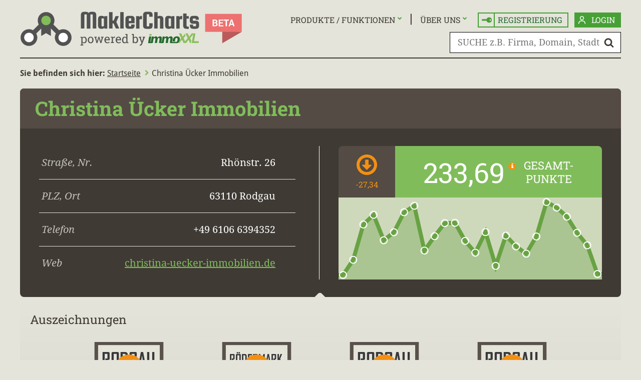

--- FILE ---
content_type: text/html; charset=ISO-8859-1
request_url: https://www.maklercharts.de/christina-uecker-immobilien.de
body_size: 25147
content:

<!DOCTYPE html>
<html dir="ltr" lang="de-DE" xmlns:og="http://opengraphprotocol.org/schema/" xmlns:fb="http://www.facebook.com/2008/fbml">
<head>
    <script>
        var mobile = false;
        var switchMD = true;
        if (switchMD) {
            var width = screen.width;
            var breakpoint = 768;
            if (mobile && width >= breakpoint) {
                location.href = '/view-desktop';
            } else if (! mobile && width < breakpoint) {
                location.href = '/view-mobile';
            }
        }
    </script>
    <meta charset="ISO-8859-1">
    <meta http-equiv="X-UA-Compatible" content="IE=edge">
    <meta name="referrer" content="unsafe-url">
<!-- Google Tag Manager -->
<script>(function(w,d,s,l,i){w[l]=w[l]||[];w[l].push({'gtm.start':
new Date().getTime(),event:'gtm.js'});var f=d.getElementsByTagName(s)[0],
j=d.createElement(s),dl=l!='dataLayer'?'&l='+l:'';j.async=true;j.src=
'https://www.googletagmanager.com/gtm.js?id='+i+dl;f.parentNode.insertBefore(j,f);
})(window,document,'script','dataLayer','GTM-WCTNR8M');</script>
<!-- End Google Tag Manager -->
    <base href="https://www.maklercharts.de/">
    <script src="js/jquery.js?2" defer></script>
    <script src="js/jquery.mobile.custom.min.js?2" defer></script>
    <script src="js/script.js?1241113" defer></script>

    <link rel="preload" as="style" href="res/font-awesome-4.7.0/css/font-awesome.maklercharts.css" onload="this.onload=null;this.rel='stylesheet'">
    <style>@font-face{font-family:FontAwesome;src:local(FontAwesome);}body{line-height:1.25;}p{line-height:1.5;margin:1em 0;}body,.tooltip,#url-preview,.gr-1>div:first-child h2 span,.async a span,.async small,.ausz-img-box button,#produkt-tabelle tbody td,#produkt-tabelle tfoot td,#pg-footer .copyright,.fb-btn,.gp-btn,#breadcrumb,#tests-tabelle p{font-family:droid sans,sans-serif;}#pg-header,#pg-footer,#stadt .infos header h1,#stadt .infos p big,#makler-infos>header h1,#makler-infos .chart,.info-bar .tendenz,.info-bar .aktuell span,.info-bar .zuvor span,#auszeichnungen h2,table,tr.neu:nth-child(2n+1) td:nth-child(3) .stoerer:before,#scroll-top,#url-preview .neu,#url-preview .top,.gr-1>div:first-child h2,#login-form .user-btn,main #login-form button[type="submit"],.slide p,#seiten h1:before,#profil-bearbeiten-form header h1,#profil-bearbeiten-form button,#kontakt-form header h1,#kontakt-form button,.pg-neues-passwort main button,.pg-produkte main button,#profil-bearbeiten-neu-form button,main #login-form header h1,.pg-404 main h1,#makler-ort-header h1,#keyword-header h1,.pg-auszeichnungen main>header h1,.pg-willkommen main>header,.pg-willkommen main>header h1,#update p{font-family:roboto slab,droid serif,serif;}h1,input,select,button,textarea,#stadt .infos,.info-bar .aktuell,.info-bar .zuvor,.results.makler tbody tr:first-child td:nth-child(3),.results.keyword td:nth-child(3),.tabs td:nth-child(2),.sort-options,.options,.async,#url-preview .ranking span,#makler-infos,#makler-infos button,.pg-startseite main,.gr-1>div:first-child td a,.alerts,#produkt-tabelle tfoot th,#login-box p,.static,.pg-neues-passwort main p,.pg-neues-passwort main label,.pg-impressum main,.pg-404 main,#makler-infos .infos-aktualisieren,.overlay #signup-box,#top3-box,#makler-ort-header h2,.pg-auszeichnungen main p,.pg-willkommen main p,#update h2,.pg-willkommen main h2{font-family:droid serif,serif;}#produkt-tabelle tfoot th .fa-chevron-right,#tests-tabelle p a .fa{font-size:12px;}.pages,#url-preview .ranking,#url-preview button .fa,#keywords-popup button .fa,#top3-box button .fa{font-size:13px;}.tooltip,.ausz-img-box button,#produkt-tabelle tfoot tr>*,#url-preview button,#top3-box button{font-size:14px;}#produkt-tabelle tfoot th:nth-child(2){font-size:15px;}body,th,tr.neu:nth-child(2n+1) td:nth-child(3) .stoerer:before,.async a span,.async small,#login-form .user-btn,.pg-ort .info-bar small,#keywords-popup button a .fa,.tabs>ul>li,textarea,.btn-form button,.results .btn-form button,.results .btn-form button .fa::before,#makler-infos header button.jump-to-latest,.jump-to-latest{font-size:16px;}.week a .fa:before,#produkt-tabelle tfoot th:nth-child(3),#produkt-tabelle tfoot th:nth-child(4),#keywords-popup p,.overlay #signup-box button,#top3-box button{font-size:17px;}.tabs td:nth-child(2),#pg-header #search-form input[name="search"],.pg-willkommen .label,.pg-willkommen .tendenz,.pg-willkommen .wert .fa-info{font-size:18px;}.accordion dd,.static main p,.pg-startseite main>p,.gr-1>div:first-child h2 span,.pg-produkte main aside li,#maklercharts-vorteile li,#login-box #login-form button,#profil-bearbeiten-form input,#profil-bearbeiten-form button,#profil-bearbeiten-neu-form button,#kontakt-form input,#kontakt-form button,#kontakt-form textarea,.pg-neues-passwort main input,.pg-neues-passwort main button,.pg-neues-passwort main p,.pg-neues-passwort main label,.pg-produkte main button,.pg-impressum main p,.pg-impressum main h3,.pg-impressum #impressum section,#produkt-tabelle thead tr:not(:first-child) td,#produkt-tabelle tbody tr th,.overlay #signup-box p,#top3-box p,.pg-auszeichnungen p{font-size:19px;}h1 small,.gr-1 td:nth-child(3),#stadt .infos p,.results input,.results button,.show-options,.sort-options li,.options li,.async li,.search-form input,#login-form input,main #login-form button,#url-preview .ranking span,.results.keyword td:nth-child(3),.results.keyword td:nth-child(4) .fa,.no-results,#makler-infos .adresse,#makler-infos .prg-link-form button,.pg-produkte main aside h3,#maklercharts-vorteile h3{font-size:20px;}.week time,.results.makler tbody tr:first-child td:nth-child(3),#produkt-tabelle thead tr:not(:first-child) th{font-size:21px;}.gr h2,.pg-startseite #search-form input,.gr-1 td:first-child,#spk h2,.pg-willkommen main h2{font-size:22px;}.overlay #signup-box h2,#update h2{font-size:23px;}.results td,.info-bar .tendenz,#produkt-tabelle tbody .fa,#tests-tabelle tbody .fa{font-size:24px;}.accordion dt{font-size:25px;}#produkt-tabelle thead tr:first-child th,.static main>h2,.pg-startseite main>h2,.static h1 span,.pg-impressum h2,#stadt .infos h1 .fa,.pg-auszeichnungen main>div h2{font-size:27px}.results tbody td .fa,.overlay #signup-box h1{font-size:30px;}#makler-ort-header h2{font-size:31px;}h1,.results.makler tbody tr:first-child td:nth-child(2),.results.keyword td:first-child:not(:last-child),.results.keyword td:nth-child(2),.tabs td:first-child{font-size:32px;}.gr-1 table td:first-child{font-size:35px;}.pg-produkte section h1{font-size:38px;}.gr-2 h2 span{font-size:39px;}#stadt .infos header h1,#stadt .infos big,#makler-infos>header h1,#profil-bearbeiten-form header h1,#kontakt-form header h1,main #login-form header h1,#makler-ort-header h1,#keyword-header h1,.pg-auszeichnungen main>header h1,.pg-willkommen main>header h1,.pg-willkommen main>header>div>div{font-size:40px;}.makler-city-chart .info-bar .zuvor span,.gr-1>div:first-child h2{font-size:42px;}.pg-startseite main{padding-top:23px;}.pg-startseite main>h1,.static main>h1{font-size:50px;}.info-bar .aktuell span,.info-bar .zuvor span,#makler-infos .chart .wert{font-size:55px;}#stadt .infos p big{line-height:0.66;}.results.makler tbody tr:first-child td:nth-child(2),.results.keyword td:last-child{line-height:0.75;padding:0;}#auszeichnungen h2,h1 small,#breadcrumb a,#breadcrumb span,#breadcrumb i,.pg-startseite main>h1,.pg-startseite h2,.static h1,.static h2,.gr-1>div:first-child h2 span,#produkt-tabelle tbody th,.pg-impressum h2,#makler-infos .infos-aktualisieren h3,.overlay #signup-box h1,.overlay #signup-box h2,#makler-ort-header h2,#keywords-popup p,.pg-auszeichnungen main header h1,.pg-auszeichnungen article header h2 span,.pg-auszeichnungen main>div h2 span,.pg-willkommen main h1,.pg-willkommen main h2,.pg-willkommen main thead th:first-child,#update h2{font-weight:normal;}#breadcrumb,#stadt .infos header h1,#stadt .infos big,#makler-infos>header h1,.results.makler tbody tr:first-child td:nth-child(2),.results.makler tbody tr:first-child td:nth-child(3),.results.makler tbody tr:last-child td:nth-child(2),.results.makler tbody tr:last-child td:nth-child(3),.results.makler tbody td:nth-child(7),.results.keyword td:nth-child(3),.results.keyword td:first-child:not(:last-child),tr.neu:first-child td:nth-child(3) .stoerer:before,.tabs td:first-child,#url-preview .ranking span,.gr-1>div:first-child h2,.gr-1 table td:first-child,#pg-footer #primary .active,#pg-footer #cities span,.ausz-img-box button,#makler-ort-header h1,#keyword-header h1,.pg-auszeichnungen main header h1 span,.pg-willkommen main header h1,#tests-tabelle .pagespeed-percent span{font-weight:bold;}#stadt .infos p span,#makler-infos .adresse span,.pg-startseite main>h2,.static main>h2,.static h1 span,.pg-produkte main aside li,#maklercharts-vorteile li,.fdb h2,.pg-impressum h2,.overlay #signup-box h2,.pg-willkommen main thead th:first-child,#tests-tabelle p a,.pg-willkommen main h2{font-style:italic;}.pg-produkte main aside li:before,#maklercharts-vorteile li:before,#update h2{font-style:normal;}td,th,.info-bar,#makler-infos .chart header,.pg-startseite main,.static main>h1,.static main>h2,.pg-faq main>p,.alerts,#login-box #login-form,#login-box #login-form .user-btn,.pg-profil-bearbeiten main p,.pg-registrieren main p,.pg-kontakt main p,.fdb,#profil-bearbeiten-neu-form,.pg-auszeichnungen main>p,.pg-auszeichnungen main>div,#tests-tabelle thead th:not(:first-child){text-align:center;}#stadt .infos p,#makler-infos .adresse p,#pg-footer .user{text-align:right;}.show-sort-options,.show-options,#url-preview,.gr-1 table td:nth-child(2),#produkt-tabelle tr>*:first-child,.pg-ueber-uns main>h1,.pg-ueber-uns main>h2,#vcard p,#pg-footer .user #login-box,#keywords-popup p,.async,#tests-tabelle thead th,#tests-tabelle tbody tr:first-child td:first-child{text-align:left;}.user-btn,.tabs>ul a,.tabs td a,.week a,.pages ul a,a#scroll-top,.results tbody td a,.async a,.gr-1>div>a,.gr-1>div:first-child a,nav li a,#pg-footer .copyright a,#produkt-tabelle table a,strong em a,main>div:first-child h1 a,.results tbody td #url-preview button a,.results tbody td #keywords-popup button a,#pg-footer #cities span a{text-decoration:none;}.tabs td a:hover,.tabs td a:active,.results tbody td a,main h1:first-child a:hover,#stadt .infos header a:hover,#makler-infos .prg-link-form button{text-decoration:underline;}#pg-header,.user-btn,.week time,tr.neu:nth-child(2n+1) td:nth-child(3) .stoerer:before,#url-preview .neu,#url-preview .top,#makler-infos .chart .label,.makler-city-chart small,.pg-startseite main>h1,.static main>h1,.pg-produkte main aside h3,#maklercharts-vorteile h3,.gr-1 h2,.gr-1>div>a,.gr-2 h2,#pg-footer #primary,#pg-footer #cities,main button[type="submit"],#makler-infos .infos-aktualisieren h3,#produkt-tabelle thead tr:first-child th:nth-child(2),.pg-auszeichnungen article h2,.pg-auszeichnungen main>div h2,.pg-willkommen .label,#update button[type="submit"]{text-transform:uppercase;}.gr-1>div:first-child h2 span,#pg-header .async,#pg-header .fb-btn,#pg-header .gp-btn,#pg-header #login-box p,#pg-header #login-box a,.makler-city-chart small .fa-info,#makler-infos .btn-form button,#makler-infos .prg-link-form button,#auszeichnungen h2 .btn-form button,.pg-auszeichnungen main button,.pg-auszeichnungen article header h2 span,.pg-auszeichnungen main>div h2 span,.results .btn-form button,.pg-willkommen main button{text-transform:none;}.tabs ul *:focus,.sort-select button:focus,.select button:focus,.gr-1 h2 a,.async li a:focus{outline:none;}.sort-select button::-moz-focus-inner,.select button::-moz-focus-inner{border:0;}#auszeichnungen:after,.pg-startseite #search-form div::after{content:'';background:transparent url(../img/shadow.png) center top no-repeat;width:100%;height:41px;display:block;}.login-btn,#login-form button[type="submit"],#produkt-tabelle tfoot th,#login-box,#profil-bearbeiten-form button[type="submit"],#profil-bearbeiten-neu-form button,#kontakt-form button[type="submit"],.pg-neues-passwort main button,.pg-produkte main button,.pg-willkommen main button{background-color:#47a036;}body,#url-preview,.gr-1>div:first-child h2 span:before,#hinweis .sign{background-color:#e4e4da;}#pg-footer{background-color:#ccc9b3;}.accordion dd{background-color:#f4f4f4;}#stadt .infos header,#makler-infos>header,#makler-infos .tendenz,.results,.info-bar .tendenz,#url-preview .ranking,.gr-1>div:first-child h2,.gr-1 tr:nth-child(2n),#pg-footer nav a.link-faq,#pg-footer #cities,#produkt-tabelle thead tr:nth-child(2) th,#profil-bearbeiten-form header,#kontakt-form header,main #login-form header,#makler-ort-header,#keyword-header,.pg-auszeichnungen main>header,.pg-auszeichnungen .first-article header,.pg-willkommen main>header,.pg-willkommen main thead th{background-color:#534b44;}.link-faq{background-image:url(../img/faq.svg);}.link-login{background-image:url(../img/login.svg);}#keywords-popup{background:#e4e4da url(../img/keywords-popup-bg.jpg) no-repeat;}.link-icon{background-repeat:no-repeat;background-position:10px center;background-size:auto;}.results thead,#stadt .info-bar .aktuell,#makler-infos .chart header,.view-form button,.gr-1 h2:after,#produkt-tabelle thead tr:nth-child(3) td:not(:nth-child(3)),#seiten h1:before,.accordion dt,.fdb,.btn-form button,.overlay #signup-box button,#url-preview button,#keywords-popup button,#top3-box button,.btn-form button,.pg-willkommen main>header .wert,.pg-willkommen main thead th:last-child,.jump-to-latest{background-color:#81bc5b;color:white;}#stadt .info-bar .zuvor{background-color:#ced9bb;}.tabs>ul a{background-color:#d2d1c8;}.tabs>ul li.active,.tabs>ul li.active a,.tab{background-color:#f0efea;}#stadt .infos,#makler-infos,.results.makler tbody tr:first-child td:nth-child(2),.results.keyword td:first-child:not(:last-child),.gr-1>div:first-child>div,.pg-produkte main aside,#maklercharts-vorteile,#profil-bearbeiten-form,#kontakt-form,main #login-form,.first-article,.pg-willkommen main>header .tendenz{background-color:#3f3a34;}.results tbody td,.async li:nth-child(2n),#produkt-tabelle tbody,#tests-tabelle tbody{background-color:#efeeea;}.pages li.active a,.pages li a:hover,.results tbody:nth-child(2n+1) td,.tabs td:last-child,.sort-options,.options,.async,#produkt-tabelle tbody tr:nth-child(2n),.overlay #signup-box form,.overlay #signup-box:after,#top3-box,#tests-tabelle tbody:nth-child(2n+1){background-color:#ffffff;}.pages ul a{background-color:#a9a5a2;}.results.makler tbody tr:first-child td:nth-child(4),.results.makler tbody tr:first-child td:nth-child(5){background-color:#dbdbdb;}.results.makler tbody:nth-child(2n) tr:first-child td:first-child{background-color:#dad9d4;}.results.makler tbody:nth-child(2n+1) tr:first-child td:first-child,.results td:first-child:last-child{background-color:#f0f0ee;}.results tbody:hover td,.results tbody:hover td:first-child:last-child,.tabs tr:hover td,.sort-options li:hover,.options li:hover,.async li:hover,.async li a:focus{background-color:#6e6e6c;}.results.makler tbody:hover tr:first-child td:first-child,.results.makler tbody:hover tr:first-child td:nth-child(4),.results.makler tbody:hover tr:first-child td:nth-child(5){background-color:#646361;}.tooltip,.fa-info:before,.ausz-img-box .fa-share-alt:before{background-color:#f39012;}tr.neu:nth-child(2n+1) td:nth-child(3) .stoerer:before,#url-preview .neu{background-color:#00a6e8;color:#ffffff;}#url-preview .top{background-color:#e30613;color:#ffffff;}input[name="search"],input[name="search-results"]{background:white url(../img/search.svg) no-repeat right 13px center;background-size:20px 20px;}.pg-startseite input[name="search"]{background-position:right 20px center;}#auszeichnungen .box{background:linear-gradient(#e4e4da,#d4d4ca);}.pg-auszeichnungen main>div{background:linear-gradient(#d4d4ca,#e4e4da);}.alert-info,.alert-success{background-color:rgba(71,160,54,0.2);}.alert-warning,.alert-error,.pg-404 main header{background-color:rgba(239,113,112,0.25);}.gr-2 h2:after,#login-box #login-form button[type="submit"],#produkt-tabelle tfoot th:hover,button[type="submit"]:hover,main #login-form button[type="submit"]:hover,#profil-bearbeiten-form button[type="submit"]:hover,#profil-bearbeiten-neu-form button:hover,#kontakt-form button[type="submit"]:hover,.prev-page-btn:hover,.next-page-btn:hover,.overlay #signup-box button:hover,#url-preview button:hover,#keywords-popup button:hover,#top3-box button:hover{background-color:#23692e;}#auszeichnungen .btn-form button,#makler-infos .btn-form button,#update button[type="button"]:hover,#update .btn-form button,.btn-form.visibility-form button{background-color:#ed7170;}#auszeichnungen .btn-form button:hover,#makler-infos .btn-form button:hover,#update button[type="button"],#update .btn-form button:hover{background-color:#ba5a5a;}#produkt-tabelle thead tr:first-child th:nth-child(2){background-color:#bdd800;}#produkt-tabelle thead tr:nth-child(3) td:nth-child(3){background-color:#a4c836;}#produkt-tabelle tbody td:nth-child(3){background-color:#e6e68a;}#produkt-tabelle tbody tr:nth-child(2n) td:nth-child(3){background-color:#efef96;}#tests-tabelle tbody td:last-child{background-color:#efedd6;}#tests-tabelle tbody:nth-child(2n+1) td:last-child{background-color:#fafbe9;}.fb-btn{background-color:#3b5998;color:#fff;}.gp-btn{background-color:#da493d;color:#fff;}.prg-link-form button,.prg-link-form button:hover{background-color:transparent;}body,a,a:visited,.pages li.active a,.results.makler tbody tr:first-child td:nth-child(2):after,.results.keyword td:first-child:after,.sort-options,.options,.async a,#url-preview,.zuvor span,#maklercharts-vorteile:after,#profil-bearbeiten-form *[readonly],.overlay #signup-box,#keywords-popup p,#top3-box p,.pg-willkommen main>header .tendenz::after{color:#3f3a34;}.zuvor{color:rgba(63,58,52,0.5);}a.login-btn,#login-form button[type="submit"],#stadt .infos p,#makler-infos .adresse p,#url-preview .ranking span,.gr-1 td:nth-child(2),.gr-1 td:nth-child(3),.gr-1>div:first-child td a,#pg-footer nav a.link-faq,#pg-footer #cities,#pg-footer #cities a,.ausz-img-box button,.ausz-img-box .fa-share-alt::before,#produkt-tabelle thead tr:nth-child(2) th,#produkt-tabelle tfoot th,#produkt-tabelle tfoot th a,.pg-produkte main aside,#login-box p,#login-box>a,#maklercharts-vorteile,#profil-bearbeiten-form button[type="submit"],#profil-bearbeiten-neu-form button,#kontakt-form button[type="submit"],#vcard p,.pg-neues-passwort main button,.pg-produkte main button,#pg-header #login-box a,#makler-infos .infos-aktualisieren h3,#makler-ort-header h2,#url-preview button a,#keywords-popup button a,.pg-auszeichnungen main>header h1,.pg-auszeichnungen .first-article,.pg-willkommen main thead,#update,#update button .fa,#update h2,#pg-footer #cities span a:hover,#pg-footer #cities span a:active{color:#ffffff;}h1 small,#breadcrumb .fa,#stadt .infos header h1,#stadt .infos header h1 a,#stadt .infos big,.info-bar .aktuell:after,#makler-infos>header h1,#makler-infos a,#makler-infos .prg-link-form button,#makler-infos .chart header .tendenz.inc,.keyword-links a,.info-bar .tendenz.inc,.fa.fa-arrow-circle-o-up,.share a:hover,.share a:active,.week a .fa:before,.pages a .fa,.results.makler tbody tr:first-child td:nth-child(2),.results.makler tbody td.inc:nth-child(2),.results.makler tbody td.inc:nth-child(3),.results.keyword tr.inc td:nth-child(2),.results.keyword td:first-child:not(:last-child),.results.keyword td:nth-child(4) .fa,.gr-1>div>a,.gr-1>div:first-child h2 a,.gr-1 td:first-child,.gr-1 td:nth-child(3),#profil-bearbeiten-form header h1,#kontakt-form header h1,#vcard a,main #login-form header h1,.pg-neues-passwort main p .fa,.pg-startseite .gr-1 table a:hover,.pg-startseite .gr-1>div:first-child h2 a span:hover,#makler-ort-header h1,#makler-ort-header h1 a,#keyword-header h1,.pg-auszeichnungen main>header span,.pg-auszeichnungen .first-article header span,.pg-auszeichnungen main>div h2 span,.pg-willkommen main>header,#tests-tabelle thead th:last-child::after,#pg-footer #cities a:hover{color:#81bc5b;}.signup-btn .fa,#pg-header nav li span:after,#produkt-tabelle tbody td,.pg-produkte main aside li:before,#maklercharts-vorteile li:before,#pg-header nav ul a.active,#pg-header nav ul a:hover,.signup-btn.active,.signup-btn:hover,#tests-tabelle .fa-check,#tests-tabelle a,#tests-tabelle .pagespeed td:last-child span{color:#47a036;}.fa.fa-arrow-circle-o-right,.pages ul a,.pg-willkommen main>header .const{color:#646361;}.results.makler tbody td.dec:nth-child(2),.results.makler tbody td.dec:nth-child(3),.results.keyword tr.dec td:nth-child(2){color:#e7530e;}.info-bar .tendenz.dec,.info-bar .fa-arrow-circle-o-down,#makler-infos .chart header .tendenz.dec,.fa-arrow-circle-o-down,.pg-willkommen main>header .dec{color:#f39012}#stadt .infos p span,#makler-infos .adresse p span,#makler-infos .infos-aktualisieren p,.info-bar .tendenz,.sort-search-form,.results .pages,.results tbody:hover td,.results tbody:hover td a,.results.makler tbody:hover tr:first-child td:first-child .fa-arrow-circle-o-right,.results.makler tbody:hover tr:last-child td:nth-child(2),.results.makler tbody:hover tr:last-child td:nth-child(3),.tabs tr:hover,.tabs tr:hover a,.sort-options li:hover,.options li:hover,.async li:hover a,.async li:hover,.async li a:focus,#url-preview .ranking,.gr-1>div:first-child h2 a span,.required-hint{color:#e4e4da;}.tooltip{color:#1b1917;}.gr-2 h2,a.signup-btn,.alert-info,.alert-success,.alert-info a,.alert-success a,.pg-startseite main>h2,.pg-startseite .gr-1 .link-registrieren:hover,.pg-startseite .gr-1 .link-produkte:hover,.static main>h2,.static h1 span,.static main p a,.pg-willkommen main p a,.pg-impressum h2,.pg-impressum main a,#pg-footer #secondary a:hover,.overlay #signup-box h2,#spk h2,.pg-willkommen main h2{color:#23692e;}.pg-startseite .gr-1 a:hover svg path,.pg-startseite .gr-1 a:hover svg polygon{fill:#23692e;}.alert-warning,.alert-error,.alert-warning a,.alert-error a,#hinweis p:nth-child(2),#hinweis .sign,.pg-404 main header{color:#bc4140;}.fa-close,#tests-tabelle .pagespeed-percent span{color:#e9191e;}#pg-header{border-bottom:2px solid #3f3a34;}.user-btn,#login-form .user-btn{border:2px solid #47a036;}#pg-footer nav #primary .active,#pg-footer nav #primary a:hover{border-bottom:8px solid #81bc5b;}.results.makler tbody:hover tr:first-child td:first-child .fa-arrow-circle-o-right,.async a span,.async li:before{opacity:0.5;}.async li:hover a span,.async li:hover:before{opacity:1;}#stadt .infos p span,#makler-infos .adresse span,#makler-infos .infos-aktualisieren p,.required-hint{opacity:0.8;}#immoxxl img,a img{border:0 none;}table{border-collapse:collapse;}#produkt-tabelle table{border-collapse:separate;border-spacing:0;}#produkt-tabelle thead tr:first-child th:nth-child(2){border-style:solid;border-color:#3f3a34;}#produkt-tabelle thead tr:nth-child(2) th,#produkt-tabelle thead tr:nth-child(3) td,#update button{border-style:solid;border-color:#ffffff;}#update button[type="button"]{border-color:#d3d4d4;}#produkt-tabelle tbody tr>*,#tests-tabelle td,#tests-tabelle th{border-style:solid;border-color:#9b9b9b;}#produkt-tabelle tfoot th{border-style:solid;border-color:#e4e4da;}dl.accordion,.accordion dt,.accordion dd{border-style:solid;border-color:#236a2f;}.accordion dt,.accordion dd{border-width:3px 0 0 0;}dl.accordion{border-width:0 0 3px 0;}#produkt-tabelle tbody tr>*,#produkt-tabelle thead tr:first-child th:nth-child(2),#tests-tabelle td{border-width:1px 1px 0 0;}#produkt-tabelle tbody td:last-child,#tests-tabelle td:last-child{border-width:1px 0 0 0;}#produkt-tabelle thead tr:nth-child(2) th,#produkt-tabelle thead tr:nth-child(3) td,#produkt-tabelle tfoot th,#tests-tabelle th,#tests-tabelle tbody:first-of-type tr:first-child td{border-width:0 1px 0 0;}#produkt-tabelle thead tr:nth-child(2) th:last-child,#produkt-tabelle thead tr:nth-child(3) td:last-child,#produkt-tabelle tfoot th:last-child,#tests-tabelle thead th:last-child,#tests-tabelle tbody:first-of-type tr:first-child td:last-child{border-width:0;}#update button{border-width:1px;}.tabs li,.tabs .tab,.results tbody td,.tabs td,.pg-auszeichnungen textarea{border:1px solid #9b9b9b;}.results thead th{border:solid #ffffff;border-width:0 1px;}.alert-info,.alert-success,.alert-info p:first-child:before,.alert-success p:first-child:before{border-color:#23692e;border-style:solid;}.alert-warning,.alert-error,.alert-warning p:first-child:before,.alert-error p:first-child:before,#hinweis:before,#hinweis:after,#hinweis .sign .fa:before,.pg-404 main h1,.pg-404 main header{border-color:#bc4140;border-style:solid;}.alert,.pg-404 main header{border-width:1px 0;}#hinweis:before,#hinweis:after{border-width:2px 0 0 0;}.tabs li.active a{position:relative;top:1px;}.ie .tabs li.active a{height:21px;}.results tbody td:first-child,.results thead th:first-child,.results.keyword td:nth-child(2),.tabs td:first-child{border-left-width:0;}.results tbody td:last-child,.results thead th:last-child,.results.keyword td:first-child,.tabs td:last-child{border-right-width:0;}.results tbody tr:last-child td:first-child,.tabs tr:first-child td{border-top-width:0;}.results tbody:last-child td,.results.makler tbody tr:first-child td:nth-child(2),.tabs tr:last-child td{border-bottom-width:0;}input[name="search"],#login-form input,#login-form .show-options,.pg-neues-passwort main input{border:1px solid black;}#stadt .infos,#makler-infos,#auszeichnungen .box,.tooltip,#url-preview,#keywords-popup,.results,.ausz-img-box button,.pg-produkte main aside,#maklercharts-vorteile,#profil-bearbeiten-form,#kontakt-form,main #login-form,.fdb,#makler-ort-header,#keyword-header,.pg-auszeichnungen main>header,.pg-auszeichnungen main>div,.first-article{border-radius:0.5rem;}#stadt .infos header,#makler-infos>header,#profil-bearbeiten-form header,#kontakt-form header,main #login-form header,.gr-1 h2,.header-img,#produkt-tabelle thead tr:first-child th:nth-child(2),#top3-box,.pg-auszeichnungen .first-article header,.pg-willkommen main>header{border-radius:0.5rem 0.5rem 0 0;}#makler-infos .chart header{border-radius:0.75rem 0.5rem 0 0;}.info-bar:first-child .tendenz,#makler-infos .tendenz,#produkt-tabelle thead tr:nth-child(2) th:first-child,#tests-tabelle th:first-child{border-radius:0.5rem 0 0 0;}.info-bar:nth-child(2) .tendenz{border-radius:0 0 0 0.5rem;}.info-bar:first-child .zuvor,#produkt-tabelle thead tr:nth-child(2) th:last-child,.pg-willkommen main>header .wert,#tests-tabelle th:last-child{border-radius:0 0.5rem 0 0;}.ie #tests-tabelle thead th:nth-child(2){border-radius:0 0 0 0.1px;}.info-bar:nth-child(2) .zuvor{border-radius:0 0 0.5rem 0;}.tab,.makler-city-chart svg,#produkt-tabelle tfoot th,.pg-willkommen main>header + .btn-form button{border-radius:0 0 0.5rem 0.5rem;}.gr>div{border-radius:0.75rem 0.75rem 0 0.5rem;}.gr-1>div:first-child>div{border-radius:0 0.5rem 0 0.5rem;}.ausz-img-box button:before{border-radius:0.5rem 0 0 0.5rem;}#stadt .infos p,#makler-infos .adresse p{border-bottom:1px solid #e4e4da;}#stadt .infos p:last-child,#makler-infos .adresse p:last-child{border-bottom:0 none;}.tabs li{border-width:1px 1px 0;margin-right:5px;}#makler-ranking header{border-bottom:1px solid #3f3a34;}.sort-options,.options,.async{border:1px solid #3f3a34;}input,select,button{background-color:white;border-width:0;}*[disabled],*[readonly]{background-color:#9f9d9a;}#url-preview,#keywords-popup{border:23px solid white;}.tooltip{filter:drop-shadow(1px 2px 2px rgba(0,0,0,0.5));}#url-preview,#keywords-popup,#top3-box{box-shadow:4px 4px 6px 4px rgba(0,0,0,0.35);}#produkt-tabelle thead tr:first-child th:nth-child(2){box-shadow:-1px 0 0 #3f3a34;}#stadt:after,#makler-infos:after,.info-bar:after,.view-form:after,.gr:after,#login-form:after,#profil-bearbeiten-form,#profil-bearbeiten-form div,#kontakt-form,#kontakt-form div,#maklercharts-vorteile ul,.pg-auszeichnungen article,.pg-impressum main>section,.pg-404 main header:after,.pg-willkommen main>header:first-child::after{content:'';display:table;clear:both;}html,body,.tabs ul,#makler-ranking header>*,.sort-options,.sort-options li,.options,.options li,.async,.async li,.prg-link-form button{margin:0;padding:0;}main{min-height:calc(100vh - 537px);}.ie main{min-height:calc(100vh - 637px);}.pg-makler main>h1:first-child{margin:4px 0 25px;}.pg-startseite main>h1,.static main>h1{margin:0 0 33px;padding:34px 0 0;}#pg-header,#breadcrumb,main,#pg-footer nav,#pg-footer #cities>div{width:1200px;margin:0 auto;display:block;}#pg-footer{width:100%;height:232px;}#pg-footer #cities{width:100%;height:46px;padding:0;}#stadt .infos{width:520px;float:left;margin-right:43px;}#makler-infos .adresse{float:left;width:49%;box-sizing:border-box;padding:35px 23px;}#makler-infos .chart{float:right;width:526px;height:267px;margin:35px 38px 35px 0;border-left:1px solid white;padding:0 0 0 38px;}#stadt .infos p span,#makler-infos .adresse p span{float:left;}#stadt .tabs{width:637px;float:left;}.tabs table{width:614px;margin:10px 10px 11px;}.tabs td{height:71px;padding:0;}.tabs td:first-child{width:71px;}.tabs td:last-child{width:205px;}.tabs>ul{font-size:0;}.tab{display:none;}.tab.active{display:block;}.tabs li,#stadt .tabs .info-bar>div{display:inline-block;}.tabs li a{display:block;}.tendenz,.aktuell,.zuvor{height:103px;float:left;}.makler-city-chart .info-bar>*{height:79px;line-height:76px;}#makler-infos .chart header{height:103px;}#makler-infos .chart img{width:526px;height:164px;}#auszeichnungen{position:relative;}#auszeichnungen img{margin:10px 45px 20px;}#auszeichnungen .slide-frame{width:1020px;height:355px;overflow:hidden;margin:0 auto;position:relative;}#auszeichnungen .slide{position:absolute;left:0;height:355px;}#auszeichnungen .slide-ffw,#auszeichnungen .slide-fbw{position:absolute;top:210px;cursor:pointer;width:50px;height:50px;}#auszeichnungen .slide-ffw{right:38px;}#auszeichnungen .slide-fbw{left:38px;}#auszeichnungen .slide{transition:left 1.5s;}:is(.slide-fbw,.slide-ffw){transition:all .8s;background-color:transparent;}:is(.slide-fbw,.slide-ffw)[disabled]{visibility:hidden;opacity:0;}.ausz-img-box>*{transition:all .8s;}.ausz-img-box.active img,.ausz-img-box:not(.active) :is(i,p,button){visibility:hidden;opacity:0;}#auszeichnungen .slide-fbw svg,#spk h2 img:first-child{-moz-transform:scaleX(-1);-o-transform:scaleX(-1);-webkit-transform:scaleX(-1);transform:scaleX(-1);filter:FlipH;-ms-filter:"FlipH";}.tendenz{width:75px;}.aktuell{width:260px;}.zuvor{width:280px;}.makler-city-chart .aktuell{width:337px;}.makler-city-chart .zuvor{width:225px;}.makler-city-chart small{line-height:1.25;font-size:16px;display:inline-block;text-align:left;margin:0 0 0 12px;position:relative;}.makler-city-chart small .fa-info{position:absolute;top:-3px;right:-20px;}#makler-infos .chart .tendenz{width:113px;line-height:2em;}#makler-infos .chart .wert{line-height:103px;}#makler-infos .chart header .fa,.makler-city-chart .info-bar .aktuell .fa{top:-29px;}#makler-infos .chart .label{display:inline-block;font-size:22px;padding:25px 0 0 12px;}#makler-infos .chart head,#stadt .tabs .info-bar .aktuell span,#stadt .tabs .info-bar .zuvor span{display:block;}#makler-ranking header>*{display:inline-block;box-sizing:border-box;}#makler-ranking header h1{width:1000px;}#makler-ranking header p{width:200px;text-align:right;}#produkt-tabelle table{width:100%;margin:-60px 0 68px;}#produkt-tabelle tr>*:not(:first-child){box-sizing:border-box;width:243px;height:58px;}#produkt-tabelle thead tr:first-child th:nth-child(2){line-height:50px;}#produkt-tabelle thead tr td{line-height:41px;}#produkt-tabelle thead tr:not(:first-child) th{line-height:21px;}#produkt-tabelle tbody tr th{line-height:20px;}#produkt-tabelle tfoot th{line-height:61px;}.week{display:block;float:right;text-align:center;position:relative;top:-10px;}.week small{display:block;}.week a{display:inline-block;width:20px;}.week a.next{text-align:right;}.week a.prev{text-align:left;}.week a .fa{position:relative;top:-1px;}.results .results-control{height:65px;}.results .pages{display:inline-block;height:65px;line-height:65px;position:relative;top:-2px;}body.makler-city .results .pages{top:1px;}.sort-search-form{display:inline-block;float:right;}.results .pages li{display:inline-block;}.results .pages ul{display:inline;}.pages ul a{display:block;width:26px;height:26px;line-height:26px;margin-right:5px;text-align:center;}.results input,.results button,.sort-options li label,.options li label,input[name="search"],#login-form input,#login-form .show-options,main #login-form button,#login-box #login-form button,#profil-bearbeiten-form input,#profil-bearbeiten-form button,#profil-bearbeiten-neu-form button,#kontakt-form input,#kontakt-form button,.pg-neues-passwort main input,.pg-neues-passwort main button,.pg-produkte main button{height:45px;line-height:45px;padding:0 15px;}#url-preview button,#keywords-popup button,#top3-box button{height:auto;line-height:normal;}#url-preview button,#keywords-popup button{position:absolute;left:20px;}#url-preview button{bottom:10px;}#keywords-popup button{top:10px;}#pg-header #search-form input{height:40px;line-height:40px;}.anrede-show-options{position:relative;width:113px;}.async li a,.async.no-results li span{line-height:25px;padding:10px 15px;}.async a span,.async.no-results span,.async.no-results small{display:block;text-overflow:ellipsis;overflow:hidden;white-space:nowrap;}.results input,.results button{margin:10px 0;}#auszeichnungen{margin:10px 0 -20px;}.alerts{width:1200px;margin:25px auto;}#registr .alerts{margin:60px auto;}.alerts .alert{margin:0 0 15px;}.alerts p:first-child{display:inline-block;}.alerts p:first-child:before{content:'\f12a';font-family:fontawesome;font-size:35px;line-height:42px;width:40px;height:40px;border-radius:50%;border-width:4px;display:inline-block;float:left;margin:0 20px 0 -66px;}.sort-options .search{vertical-align:top;}.results input{padding-right:40px;}input[name="search-results"]{width:245px;}.pg-startseite #search-form div{width:527px;height:65px;margin:60px auto;position:relative;}.pg-startseite #search-form div::after{background-size:contain;}.pg-startseite input[name="search"]{width:485px;height:63px;line-height:63px;padding:0 20px;margin:0;}.results button.show-sort-options{width:265px;}.results table{table-layout:fixed;}.results.makler tbody td:nth-child(6),#produkt-tabelle thead tr:first-child th,#produkt-tabelle tfoot th{padding:0;}.results.makler tbody td:nth-child(6) img{display:block;margin:0;width:111px;height:102px;}#breadcrumb{padding:20px 0;}#stadt .infos header h1,.info-bar{margin:10px;}#makler-infos>header h1,.pg-auszeichnungen main>header h1{margin:10px 25px;}.pg-willkommen main>header h1{margin:10px 310px 10px 25px;}.pg-auszeichnungen main>p{margin:40px 65px;}.pg-auszeichnungen main>div p{margin-left:52px;margin-right:52px;}.pg-auszeichnungen main>div{padding:8px 1px;margin:40px 0 -20px;}#makler-ort-header,#keyword-header,.pg-auszeichnungen .first-article header{padding:5px;}h1,h2,h1 span,h2 span{overflow:hidden;text-overflow:ellipsis;}#makler-ort-header h1,#keyword-header h1{max-width:850px;white-space:nowrap;display:table-cell;padding:10px 15px 10px 25px;}#makler-ort-header h2{display:table-cell;}.home #makler-infos>header h1{margin:10px 425px 10px 25px;}.prod-4 #makler-infos>header h1{margin-right:200px;white-space:nowrap;}.prod-4.home #makler-infos>header h1{margin-right:440px;}#profil-bearbeiten-form header h1,#kontakt-form header h1,main #login-form header h1{margin:0;line-height:55px;padding:10px 37.5px;}.makler-city-chart .info-bar{margin:0 0 10px 0;}#view-form-1{margin:28px 0 3px;}#view-form-2{margin:24px 0 60px;}#stadt .infos p{padding:21px 5px;margin:0 15px;line-height:1.2;}#makler-infos .adresse p{padding:0 40px 0 5px;margin:0 15px;line-height:66px;}#auszeichnungen h2{padding:20px;margin:0;}#stadt .infos header,#makler-infos>header,.pg-auszeichnungen main>header{padding:5px;}.pg-willkommen main>header{padding:5px 5px 8px;}#makler-ranking header{padding:10px 0;margin:20px 0;}.tabs li a{padding:15px;}.pg-auszeichnungen .tabs li a{padding:15px 90px;}th,.tooltip{padding:20px;}td,.view-form button,.btn-form button,.overlay #signup-box button,#url-preview button,#keywords-popup button,#top3-box button,button.jump-to-latest{padding:10px;}.results.makler tbody tr:first-child td:first-child{padding:0;}.pages ul{padding:0 0 0 37px;}.sort-search-form{margin-right:48px;width:743px;position:relative;}.async.async-results{position:absolute;left:441px;top:55px;width:300px;}#view-form-2>div{float:right;}#view-form-2 button{position:relative;top:-5px;margin-left:20px;z-index:2;}#breadcrumb .fa.fa-chevron-right{width:14px;text-align:center;font-size:12px;position:relative;top:-1px;left:1px;}.share .fa:before{border:3px solid #3f3a34;border-radius:50%;font-size:20px;line-height:30px;text-align:center;height:30px;width:30px;display:inline-block;margin-left:0.25em;}#pg-footer .share .fa::before{font-size:17px;line-height:26px;height:26px;width:26px;}.share a:hover .fa:before,.share a:active .fa:before{border:3px solid #81bc5b;}.fa-info{position:relative;top:-0.4em;cursor:default;}#stadt .infos .fa-info{top:-1em;}.fa-info:before{color:#ffffff;border-radius:50%;font-size:75%;line-height:1.25;text-align:center;height:1.25em;width:1.25em;display:block;margin-left:0.25em;}.results.makler tbody tr:first-child td:nth-child(2),.results.keyword td:first-child,.blur tr:first-child td:first-child{position:relative;}#stadt .infos{position:relative;}#stadt .infos::after{content:"\f0da";font-family:FontAwesome;font-size:60px;display:block;width:22px;height:80px;line-height:80px;position:absolute;top:calc(50% - 40px);right:-18px;color:#3f3a34;cursor:default;}#stadt.keine-punkte .infos::after{display:none;}#makler-ort-header{position:relative;margin-bottom:37px;}.pg-auszeichnungen .first-article header{margin-bottom:95px;}#makler-ort-header::after,.pg-auszeichnungen main>header:after,.pg-auszeichnungen .first-article header:after{content:"\f0d7";font-size:60px;font-family:FontAwesome;line-height:22px;text-align:center;display:block;width:100%;height:22px;position:absolute;bottom:-16px;left:0;cursor:default;color:#534b44;}#makler-ort-header::after{width:calc(50% - 50px);}.results.keyword td:first-child:not(:last-child)::after{content:"\f0da";font-family:FontAwesome;display:block;width:20px;height:100%;line-height:67px;position:absolute;top:0;right:-14px;cursor:default;}.aktuell{position:relative;}.aktuell:after{content:"\f0da";font-family:FontAwesome;display:block;width:20px;height:100%;font-size:32px;line-height:103px;position:absolute;top:0;right:-14px;cursor:default;}.makler-city-chart .aktuell:after{line-height:79px;}#stadt .infos header img{position:relative;top:5px;margin:0 5px 0 3px;}#tests-tabelle thead th:not(:first-child){position:relative;}.results.makler tbody tr:first-child td:nth-child(2):after,#tests-tabelle thead th:not(:first-child):after{content:"\f0d7";font-family:FontAwesome;display:block;width:100%;height:20px;position:absolute;bottom:-9px;left:0;cursor:default;}#tests-tabelle thead th:not(:first-child):after{font-size:32px;bottom:-3px;}#stadt .infos .fa.fa-info:before{top:-1em;}.tendenz .fa{display:block;font-size:48px;text-align:center;}.info-bar .tendenz .fa{margin:10px 0 0;}.makler-city-chart .info-bar .fa{margin:0;line-height:79px;}#makler-infos .tendenz .fa{margin:13px 0 0;}input[name="ppg"]{display:none;}input[name="ppg"]:first-child + label{margin-left:-3px;}input[name="ppg"] + label{font-size:10px;text-align:center;width:35px;display:inline-block;position:relative;cursor:pointer;z-index:2;}input[name="ppg"] + label:before{content:"\f016";font-family:FontAwesome;font-size:32px;line-height:1;text-align:center;position:absolute;bottom:-6px;left:4px;}.show-sort-options,.sort-options{position:relative;}button.show-sort-options .fa:before,button.show-options .fa:before{font-size:28px;line-height:30px;text-align:center;height:28px;width:36px;display:block;position:absolute;right:0;top:8.5px;color:#3f3a34;border-left:2px solid #3f3a34;}#scroll-top{position:fixed;top:95%;right:0;padding:10px 20px 10px 0;--icon-background-stop:0;}#scroll-top .fa:before{display:inline-block;line-height:27px;width:30px;height:30px;text-align:center;border-radius:50%;background:radial-gradient(#81bc5b 13px,#0000 14px),conic-gradient(#3f3a34 var(--icon-background-stop),#81bc5b 0);color:#fff;}input[name="ppg"] + label{opacity:0.5;}input[name="ppg"]:checked + label,input[name="ppg"] + label:hover{opacity:1;}.divider{font-size:32px;line-height:32px;text-align:center;width:56px;display:inline-block;}.results tr:first-child td:nth-child(3){position:relative;}.pg-makler-ort .results tr:first-child td:nth-child(3),.pg-keyword .results tr:first-child td:nth-child(3),.pg-zeitr-direktvergleich-keyword .results tr:first-child td:nth-child(3){width:527px;}.pg-ort .results tr:first-child td:nth-child(3),#produkt-tabelle tfoot td{padding:10px 0;}tr.neu:first-child td:nth-child(3) .stoerer{position:absolute;top:-1px;left:-1px;overflow:hidden;width:67px;height:67px;}tr.neu:nth-child(2n+1) td:nth-child(3) .stoerer:before{content:'Neu';display:block;position:absolute;top:8px;left:-27px;width:100px;height:30px;line-height:30px;-webkit-transform:rotate(-45deg);-moz-transform:rotate(-45deg);-ms-transform:rotate(-45deg);-o-transform:rotate(-45deg);transform:rotate(-45deg);clip:rect(0,200px,200px,0);}tr.top td:first-child{position:relative;}tr.top td:first-child:before{content:'';background:url(../img/top.svg) center no-repeat;position:absolute;top:6px;left:-7px;width:66px;height:34px;z-index:5;}.sort-options,.options,#scroll-top{display:none;}.tooltip{z-index:2;width:200px;position:absolute;bottom:28px;left:-108px;text-align:left;line-height:1.25;}#produkt-tabelle thead tr:nth-child(2) th{position:relative;}.tooltip:after,#produkt-tabelle thead tr:nth-child(2) th:not(:first-child):after,#maklercharts-vorteile:after{content:"\f0d7";font-family:FontAwesome;font-size:40px;line-height:1;text-align:center;display:block;width:100%;height:20px;position:absolute;bottom:-3px;left:0;}.tooltip:after{color:#f39012;}#produkt-tabelle thead tr:nth-child(2) th:after,#tests-tabelle thead th:nth-child(2):after{color:#534b44;}#stadt .infos .tooltip{bottom:34px;}.sort-select,.select{display:inline;position:relative;}.sort-options,.options{position:absolute;z-index:2;}.anrede-options{top:29px;left:0;}#profil-bearbeiten-form .anrede-options,#kontakt-form .anrede-options{top:45px;left:35px;}.sort-options{top:30px;left:-1px;width:265px;}.show-sort-options span,.sort-options span{opacity:0.5;font-size:80%;}.pg-startseite #search-form{position:relative;}.pg-startseite #search-form .stoerer{position:absolute;left:1060px;top:-205px;z-index:-1;}.async{display:block;width:525px;position:absolute;left:0;top:64px;z-index:1;}.async li a{overflow:hidden;}.options li,.options li label,.sort-options li,.sort-options li label,.async li,.async li a{display:block;}.options input,.options li.selected label,.sort-options input,.sort-options li.selected label{display:none;}#url-preview,#keywords-popup{z-index:3;width:482px;height:224px;position:absolute;top:90px;left:320px;}.pg-keyword #url-preview,.pg-zeitr-direktvergleich-keyword #url-preview{top:50px;}.pg-keyword #url-preview{z-index:4;}#url-preview:after,#keywords-popup:after{content:"\f0d8";font-family:FontAwesome;font-size:40px;line-height:1;text-align:center;display:block;width:30px;height:20px;position:absolute;top:-50px;left:0;color:#ffffff;}#url-preview .ranking{width:138px;height:74px;position:relative;margin:20px 0 0 20px;}#url-preview .ranking p{width:54px;height:54px;float:left;line-height:1;margin:10px 0 10px 10px;padding:0;}#url-preview .ranking p:first-child{border-right:1px solid #fff;}#url-preview .ranking span{line-height:1.5;font-size:24px;}#url-preview .ranking:after{content:'';background:url(../img/triangle.svg) center left no-repeat;display:block;width:23px;height:74px;position:absolute;top:0;left:100%;}#url-preview .entry{margin:10px 0 0 21px;font-size:14px;}#url-preview .entry div{width:85px;padding:10px 0 10px 50px;}#url-preview .entry span{float:left;width:30px;text-align:center;text-transform:uppercase;font-size:13px;font-weight:bold;padding:1px 2px;margin:7px 0 0 -50px;}#url-preview .screenshot{background:url('../img/screen-transp.png') center no-repeat;width:264px;height:224px;position:absolute;top:15px;right:15px;}#url-preview .screenshot a{width:244px;height:134px;position:absolute;top:10px;left:10px;overflow:hidden;-webkit-tap-highlight-color:rgba(0,0,0,0);cursor:pointer;}#url-preview .screenshot img{width:244px;height:auto;}@keyframes scroll{from{transform:translate(0);-webkit-transform:translate(0);}to{transform:translate(0,-100%) translate(0,142px);-webkit-transform:translate(0,-100%) translate(0,142px);}}#keywords-popup p{position:absolute;top:90px;left:25px;width:210px;}#pg-header{position:relative;}.results.makler th,.results.keyword td{box-sizing:border-box;}.results.makler th:first-child{width:37px;padding:0;}.results.makler th:nth-child(2),.results.makler th:nth-child(6){width:111px;}.results.makler th:nth-child(3){width:480px;}.results.makler th:nth-child(4),.results.makler th:nth-child(5){width:175px;}.pg-ort .results.makler th:nth-child(7){width:180px;}.pg-makler .results.makler th:nth-child(7){width:188px;}.results.keyword th{width:auto;}.results.keyword td:first-child,.results.keyword td:nth-child(2){width:111px;}.results.keyword td:nth-child(4){width:114px;}.results.keyword td:last-child{width:337px;}.results.makler tbody tr:first-child td:nth-child(2),.results.keyword td:first-child{cursor:default;}.results tbody:not(.blur) td.link{cursor:pointer;}.results.makler tbody:not(.blur) td.link:nth-child(7){cursor:default;}.makler-city-chart{width:637px;}.makler-city-chart{float:left;}#makler-infos{position:relative;}#makler-infos .ntch{font-family:FontAwesome;font-size:20px;position:absolute;left:0;display:block;width:100%;height:20px;color:yellow;background:red;}#makler-infos .ntch.top{content:"\f0da";top:0;}#makler-infos .ntch.bottom{content:"\f0d7";bottom:0;}.svg-box{position:relative;}.svg-box .tooltip-box{width:180px;position:absolute;text-align:center;pointer-events:none;}.svg-box .tooltip{width:auto;display:inline-block;position:static;padding:10px 20px;min-width:16px;text-align:center;cursor:default;white-space:nowrap;}svg{display:block;}.pg-startseite .gr-1 a svg{display:inline;}.pg-startseite .gr-1 a.link-registrieren svg{width:23px;height:12.33px;}.pg-startseite .gr-1 a.link-produkte svg{width:17px;height:14.68px;}svg:not(:root){overflow:hidden;}svg .backgr{fill:#ced9bb;}svg .graph{fill:none;stroke:#68a243;stroke-width:8px;}svg .solid{fill:#aac591;}svg .point{fill:rgba(0,0,0,0);stroke:#ffffff;stroke-width:2px;z-index:2;}svg .bar{fill:rgba(0,0,0,0);z-index:3;}.prm-4 section>.svg-box .bar:hover{cursor:pointer;}.results svg .backgr{fill:none;}.results svg .graph{stroke:#80be5b;stroke-width:2px;}.results svg .solid{fill:#d3e8c7;}.makler-city-chart svg .graph{stroke-width:5px;}.user-btn .svg-fill,.signup-btn .svg-fill{fill:#47a036;}.login-btn .svg-fill{fill:#ffffff;}.login-btn .svg-stroke{stroke:#ffffff;stroke-width:9px;fill:none;}#auszeichnungen .slide-fbw svg path,#auszeichnungen .slide-ffw svg path{fill:#82be5a;}.user-btn.login-btn svg{width:14px;}#pg-header{height:115px;position:relative;}#pg-header #logo{position:absolute;top:15px;width:490px;height:77px;}#pg-header nav{position:absolute;top:20px;right:0;}nav ul{display:inline-block;margin:0 5px 0 0;padding:0;}#pg-header nav>.login-btn{display:inline-block;}nav li{display:inline-block;cursor:pointer;}nav li:after{cursor:default;}#pg-header nav li span:after{content:" \f078";font-family:fontAwesome;font-size:9px;position:relative;top:-6px;}#pg-header nav li:not(:last-child):after{content:"|";font-size:26px;height:26px;width:28px;text-align:center;display:inline-block;}#pg-header #search-form{position:absolute;right:0;top:64px;}#pg-header #search-form input{width:310px;}#pg-header .async{display:block;width:340px;position:absolute;right:0;left:auto;top:41px;z-index:3;}#pg-footer li:nth-child(1):after,#pg-footer li:nth-child(2):after,#pg-footer #primary li:nth-child(3):after,#pg-footer #cities li:not(:last-child):after{content:"|";font-size:24px;height:27px;width:33px;text-align:center;display:inline-block;vertical-align:0;}.user-btn{margin:0 0 0 12px;padding:2px 10px 2px 0;height:22px;line-height:22px;display:inline-block;position:relative;}.signup-btn{padding-left:38px;}.login-btn{padding-left:32px;}#login-form .user-btn{padding:0 10px 0 0;line-height:28px;text-align:left;}.user-btn .fa,#login-form .user-btn .fa{border-right:2px solid #47a036;padding:6px 5px 6px 7px;margin:0 6px 0 0;}.user-btn svg{border-right:2px solid #47a036;width:20px;height:22px;padding:2px 4px 3px 0;display:block;vertical-align:baseline;margin:0 6px;position:absolute;left:0;top:0;}.fb-btn .fa,.gp-btn .fa{width:20px;}#login-form .fb-btn .fa{padding:6px 3px 6px 9px;}#login-form>div{float:left;width:50%;box-sizing:border-box;}#registr #login-form>div{float:none;width:100%;}#login-form input,#login-form button{margin:16px 0;}#spk{position:relative;height:495px;}#spk>img{position:absolute;top:55px;}#spk>img:first-of-type{left:12px;}#spk>img:nth-of-type(2){left:433px;}#spk>img:last-of-type{left:844px;top:61px;}#spk>img:hover{cursor:pointer;}#spk h2 img{position:absolute;top:10px;width:200px;height:68.05px;}#spk h2 img:first-child{left:130px;}#spk h2 img:last-child{right:130px;}.gr>div{margin-left:37.5px;width:375px;float:left;}.gr>div:first-child{margin-left:0;}.gr-1>div:not(:first-child){height:465px;background-color:white;box-shadow:1px 1px 2px rgba(0,0,0,0.5);}.gr-1 .header-img{display:block;width:375px;height:248px;object-fit:cover;}.gr-1>div:not(:first-child) h2{margin:-57px 37.5px 0;padding:22px 0;background-color:white;position:relative;}.gr-1>div:not(:first-child) h2:after,.gr-2 h2:after{content:'';display:block;height:2px;position:absolute;}.gr-1>div:not(:first-child) h2:after{bottom:0;left:100px;width:100px;}.gr-2 h2:after{bottom:0;left:137px;width:101px;}.gr-1>div:first-child{position:relative;}.gr-1>div:first-child:before{content:'';position:absolute;right:-30px;top:-37px;width:208px;height:156px;z-index:-1;background-image:url(../img/notebook2.png);}.gr-1>div:first-child h2{width:225px;height:120px;margin:0 0 -1px 0;line-height:71px;}.gr-1>div:first-child h2 span{line-height:48px;position:relative;}.gr-1>div:first-child h2 span:before{content:'';display:block;height:2px;width:65px;position:absolute;top:0;left:80px;}.gr-1 p{padding:13px 25px;}@media screen and (-webkit-min-device-pixel-ratio:0){.gr-1 p{padding:13px 22px;}}.gr-1>div>div{overflow:hidden;padding:5px 12px;}.gr-1>div:first-child h2 span{display:block;}.gr-1>div:first-child table{width:100%;}.gr-1>div:first-child td{height:47px;}.gr-1>div:first-child td:first-child{width:33px;}.gr-1>div:first-child td a{display:block;line-height:47px;}.gr-2{margin:75px 0;}.gr-2 h2{position:relative;margin:20px 0 30px;padding:0 0 30px;}.gr-2 h2 span{display:block;}.pg-startseite,.pg-beta{background:#e4e4da url(../img/startseite-hintergr.jpg) center top no-repeat fixed;}.pg-produkte{background:#e4e4da url(../img/produkte-hintergr.jpg) center top no-repeat fixed;}.pg-faq{background:#e4e4da url(../img/faq-hintergr.jpg) center top no-repeat fixed;}.pg-ueber-uns{background:#e4e4da url(../img/ueber-uns-hintergr.jpg) center top no-repeat fixed;}.pg-impressum,.pg-neues-passwort,.pg-registrieren,.pg-profil-bearbeiten,.pg-kontakt,.pg-404{background:#e4e4da url(../img/impressum-hintergr.jpg) center top no-repeat fixed;}.pg-startseite main>p{margin:0 180px;}#immoxxl{display:block;height:213px;width:100%;position:relative;top:-85px;margin-bottom:-85px;font-size:0;overflow-x:hidden;}#immoxxl img{display:block;position:relative;left:50%;transform:translateX(-50%);}#pg-footer nav #primary a{padding-bottom:3px;}#pg-footer nav{opacity:1;padding-top:33px;position:relative;}#pg-footer a.link-faq{padding:4px 13px 4px 45px;margin:0 0 0 14px;}#pg-footer a.link-faq .fa{margin-right:8px;}#pg-footer .user{display:inline;float:right;position:relative;top:7px;margin-left:100px;width:402px;height:36px;}.pg-startseite #pg-footer .user{top:2px;}#pg-footer .share{display:inline;margin-left:8px;}#pg-footer #secondary{margin:36px 0 0 0;font-weight:bold;}#pg-footer #secondary li:nth-child(1)::after,#pg-footer #secondary li:nth-child(2)::after{width:27px;}#pg-footer .copyright{margin-top:8px;}#pg-footer .ssl{width:180px;position:absolute;right:0;top:101px;}button{cursor:pointer;}.async li:before{font-family:fontawesome;display:block;width:32px;padding:10px 0 10px 15px;float:left;}.async li.stadt::before,.async.no-results li.stadt::before{content:"\f041";font-size:22px;padding:9px 0 8px 15px;}.async li.makler:before{content:"\f2bb";}.async.no-results li:before{content:"\f06a";}.signin-hidden{display:none;}#makler-infos::before{position:absolute;left:556px;bottom:47px;color:#e4e4da;content:"\f0d8";font-family:FontAwesome;font-size:150px;cursor:default;width:60px;height:40px;display:block;}.ausz-img-box{position:relative;display:inline-block;width:255px;height:355px;}.xausz-img-box.type-1:hover,.ausz-img-box.type-1.active{background:url(../img/mouseover-platz1-transp.png) 45px 10px no-repeat;}.xausz-img-box.type-3:hover,.ausz-img-box.type-3.active{background:url(../img/mouseover-top5-transp.png) 45px 10px no-repeat;}.pg-auszeichnungen .ausz-img-box.active{background-position:center top;}.pg-auszeichnungen .first-article .tab,.pg-auszeichnungen .first-article .tabs li{border-width:0;}.pg-auszeichnungen .first-article .tabs li:not(.active){border-width:0 0 1px 0;}.pg-auszeichnungen main>div{}.ausz-img-box i,.ausz-img-box p,.ausz-img-box button{position:absolute;display:block;opacity:1;}.ausz-img-box button{left:69px;width:117px;height:34px;text-align:left;padding:0 0 0 42px;}.pg-auszeichnungen .ausz-img-box button{left:41.5px;}.ausz-img-box .fb-btn{top:140px;background-color:#38559b;}.ausz-img-box.type-1 .fb-btn{top:170px;}.ausz-img-box .tw-btn{top:184px;background-color:#00abf3;}.ausz-img-box.type-1 .tw-btn{top:214px;}.ausz-img-box .gp-btn{top:228px;background-color:#e24929;}.ausz-img-box.type-1 .gp-btn{top:258px;}.ausz-img-box button:before{display:block;width:34px;height:34px;line-height:34px;font-size:12px;font-family:fontawesome;text-align:center;position:absolute;top:0;left:0;}.ausz-img-box .fb-btn:before{content:'\f09a';background-color:#324c89;}.ausz-img-box .tw-btn:before{content:'\f099';background-color:#0098db;}.ausz-img-box .gp-btn:before{content:'\f0d5';background-color:#d83912;}.ausz-img-box p{top:82px;left:71px;font-size:18px;opacity:0.4;}.pg-auszeichnungen .ausz-img-box p{left:43.5px;}.ausz-img-box.type-1 p{top:112px;}.ausz-img-box i{left:100px;top:35px;}.pg-auszeichnungen .ausz-img-box i{left:72.5px;}.ausz-img-box.type-1 i{top:65px;}.ausz-img-box .fa-share-alt:before{display:block;width:55px;height:55px;line-height:55px;font-size:40px;text-align:center;text-indent:-4px;border-radius:27.5px;}.keyword-domains-list div{max-height:400px;overflow:auto;}.keyword-domains-list ul{display:table;margin:0 20px 0 0;}.keyword-domains-list li{display:table-row;}.keyword-domains-list span{display:table-cell;padding:5px;font-weight:normal;}.keyword-domains-list span:first-child{text-align:right;}.tooltip.keyword-domains-list{left:0;bottom:68px;width:484px;}#produkt-tabelle tfoot svg{display:inline;margin-right:6px;vertical-align:-4px;height:18px;}#produkt-tabelle thead svg{display:inline;vertical-align:middle;height:38px;}#seiten{margin-top:85px;}#seiten h1:before{display:inline-block;width:55px;height:64px;line-height:62px;text-align:center;border-radius:50%;margin-right:16px;padding-left:9px;}#seiten h1:first-child:before{content:"1.";}#seiten h1:nth-of-type(2):before{content:"2.";}#seiten h1:nth-of-type(3):before{content:"3.";}#seiten img{display:inline-block;float:left;margin:0 60px 0 0;}#seiten h1:nth-of-type(2) + p img{float:right;margin:0 0 -45px 60px;}#seiten h1:nth-of-type(3) + p img{margin:0 60px 120px 0;}h1,h2{clear:both;}h1{margin:32px 0;}.pg-startseite main>h1:first-child,.static main>h1:first-child{margin:0;}.static main>h1:first-child + h2{margin:10px 0 26px;}.pg-startseite main>h1:first-child + h2,.pg-ueber-uns main>h1:first-child + h2{margin:10px 0 46px;}.pg-produkte main>h1:first-child + h2{margin:10px 0 68px;}.pg-produkte main aside{display:inline-block;float:right;width:444px;margin:0 0 0 40px;padding:22px;position:relative;}.pg-produkte main aside ul,#maklercharts-vorteile ul{padding:0;}.pg-produkte main aside li,#maklercharts-vorteile li{display:block;line-height:2;}.pg-produkte main aside li:before,#maklercharts-vorteile li:before{font-family:fontawesome;content:'\f00c';margin:0 20px 0 0;}.pg-produkte main aside .stoerer,#maklercharts-vorteile .stoerer{position:absolute;right:-49px;top:-80px;}.pg-produkte main .search-form{position:relative;display:inline-block;}.pg-produkte main .search-form input{width:345px;}.pg-produkte main .search-form .async{top:46px;width:375px;}.accordion dt{position:relative;height:77px;padding:0 35px;line-height:77px;}.accordion dt:hover{cursor:pointer;}.accordion dt:after{content:'\f067';font-family:fontawesome;display:block;position:absolute;right:37px;top:19px;width:32px;height:32px;line-height:34px;text-align:center;border:3px solid white;border-radius:50%;}.accordion dt.selected:after{content:'\f068';}@media screen and (-webkit-min-device-pixel-ratio:0){.accordion dt:after{line-height:35px;}}dd{padding:12px 35px;margin:0;}.pg-faq dl.accordion{margin:55px 0 95px;}.pg-ueber-uns main p:nth-child(3) img{float:right;margin:-38px -62px 40px 30px;}.pg-ueber-uns main p:nth-child(5) img{float:left;margin:-67px 70px 0 -148px;}.pg-ueber-uns main p:nth-child(5){clear:both;}.pg-ueber-uns main p:last-child{margin-bottom:120px;}p,dd,main li,.async li a{-webkit-hyphens:auto;-moz-hyphens:auto;-ms-hyphens:auto;hyphens:auto;}.async li a{overflow:hidden;text-overflow:ellipsis;}#hinweis p,.static main p{-webkit-hyphens:manual;-moz-hyphens:manual;-ms-hyphens:manual;hyphens:manual;}div.login{display:inline-block;position:relative;}#login-box{position:absolute;right:0;width:302px;padding:37px 36px 22px;z-index:4;}#pg-header #login-box{top:26px;}#pg-footer #login-box{top:auto;bottom:26px;}@media screen and (-webkit-min-device-pixel-ratio:0){#pg-header #login-box{top:25px;}#pg-footer #login-box{top:auto;bottom:25px;}}#login-box>a{display:inline-block;padding:5px 0;}#login-box #login-form input,#login-box #login-form button{margin:0 0 15px;width:272px;border:0 none;box-sizing:content-box;position:relative;overflow:hidden;}#login-box .fb-btn:before,#login-box .gp-btn:before,#login-box .fb-btn:after,#login-box .gp-btn:after,#login-box .user-btn:after,main #login-form button[type="button"]:before{font-family:fontawesome;position:absolute;top:0;display:block;height:45px;}#login-box .fb-btn:before,#login-box .gp-btn:before,main #login-form button[type="button"]:before{width:60px;}#login-box .fb-btn:after,#login-box .gp-btn:after,#login-box .user-btn:after{content:"\f054";right:0;font-size:20px;width:35px;}#login-box .fb-btn:before,main #login-form .fb-btn:before{content:"\f09a";left:-7px;font-size:36px;line-height:58px;}#login-box .gp-btn:before,main #login-form .gp-btn:before{content:"\f0d5";left:0;font-size:30px;}#maklercharts-vorteile{padding:29px 36px 19px;position:relative;margin:60px 0;}#maklercharts-vorteile h3{margin:0;}#maklercharts-vorteile li{display:block;float:left;width:524px;margin-left:40px;}#maklercharts-vorteile li:before{margin-left:-40px;}#profil-bearbeiten-form,#kontakt-form{margin:60px 0 190px;}#profil-bearbeiten-form input,#profil-bearbeiten-form button,#profil-bearbeiten-form span,#kontakt-form input,#kontakt-form button,#kontakt-form textarea,#kontakt-form>div:nth-child(3)>div{margin:0 0 20px 36px;}#kontakt-form>div:nth-child(3)>div{position:relative;top:-154px;}#kontakt-form>div:nth-child(3){margin-bottom:-184px;}#profil-bearbeiten-neu-form button{margin:20px 0 100px;}#profil-bearbeiten-form div input,#kontakt-form>div:nth-child(3)>*{float:left;width:554px;box-sizing:border-box;}#kontakt-form textarea{height:215px;padding:15px;}#profil-bearbeiten-form div input:nth-child(2n),#kontakt-form>div:nth-child(3)>:nth-child(2n){margin-left:20px;}#profil-bearbeiten-form .anrede-select,#kontakt-form .anrede-select{margin-top:47px;position:relative;}#profil-bearbeiten-form button[type="submit"],#kontakt-form button[type="submit"]{float:right;margin-right:36px;margin-bottom:37px;}main #login-form{margin:60px 0 90px;}main #login-form>div{padding:48px 37.5px 0;}main #login-form>div:nth-child(2){padding-right:11px;}main #registr #login-form>div:nth-child(2){padding-right:37.5px;}main #login-form>div:nth-child(3){padding-left:11px;}main #login-form input,main #login-form button[type="button"]{width:100%;position:relative;overflow:hidden;box-sizing:border-box;height:47px;line-height:47px;border:0 none;margin:0 0 23px;}main #registr #login-form input{width:50%;float:left;margin:0 0 23px;}main #login-form button[type="submit"]{margin:-6px 0 34px;float:right;}main #login-form button[type="submit"][formnovalidate]{float:left;}main #login-form button.fb-btn:before{top:3.5px;}main #login-form button.gp-btn:before{top:1px;}.pg-auszeichnungen article:not(:first-of-type){padding:15px 37.5px 20px;margin:0;width:100%;box-sizing:border-box;}.pg-auszeichnungen article:not(:first-of-type):after{content:'';display:table;width:100%;height:1px;background-color:#3f3a34;clear:both;position:relative;top:21px;}.pg-auszeichnungen iframe{float:left;}.pg-auszeichnungen .tabs{margin:0 0 0 300px;width:784.5px}.pg-auszeichnungen article button img{width:24px;height:24px;float:left;margin:-3.5px 8px -3.5px 0;}.pg-auszeichnungen main>div:after{content:'';background:url(../img/linie.svg) center top no-repeat;background-size:auto 19px;display:block;width:auto;height:19px;margin:40px 37.5px 0;}.pg-auszeichnungen main>.btn-form{margin-right:37.5px;}.fdb{padding:20px;margin-bottom:100px;}.fdb h2,.fdb p{margin:5px;display:inline-block;text-align:left;width:750px;}.fdb div{width:880px;margin:0 auto;}.fdb div:before{content:'\f00c';font-family:fontawesome;font-size:35px;font-style:normal;display:inline-block;width:50px;height:50px;line-height:50px;text-align:center;border:6px solid white;border-radius:50%;float:left;margin:23px 0;}.pg-neues-passwort main p .fa{width:32px;height:32px;line-height:32px;font-size:25px;text-align:center;margin-right:5px;border:4px solid #81bc5b;border-radius:50%;}.pg-neues-passwort.step-2 main p .fa{margin-right:15px;margin-left:-55px;position:relative;top:10px;float:left;}.pg-neues-passwort.step-2 main p{margin-left:55px;}.pg-neues-passwort main form,.pg-neues-passwort main input{width:550px;}.pg-neues-passwort main input{box-sizing:border-box;margin-bottom:19px;}.pg-neues-passwort main button{float:right;z-index:2;position:relative;}.pg-neues-passwort main label{margin:19px 0;display:block;}.pg-impressum main p,.pg-impressum main h3,.pg-impressum #impressum section,.pg-impressum main li{line-height:1.5;}.pg-impressum main p,.pg-impressum #impressum section,.pg-impressum main ul{margin:0 0 28.5px;padding:0;}.pg-impressum main h3{margin:0;}.pg-impressum #firma,.pg-impressum #internet{width:562.5px;}.pg-impressum #hreg{width:337.5px;}.pg-impressum #anschrift,.pg-impressum #telefon{width:300px;clear:left;}.pg-impressum #impressum section{float:left;}.pg-impressum #impressum section b{display:inline-block;}.pg-impressum #firma b{width:168px;}.pg-impressum #hreg b{width:173px;}.pg-impressum #internet b{width:92px;}.pg-impressum #telefon b{width:43px;}.pg-impressum #impressum{padding-top:30px;}.pg-impressum #bildrechte{margin-bottom:100px;}.pg-impressum #bildrechte li{display:block;width:50%;float:left;}.pg-impressum #datenschutz li{list-style-position:inside;}#hinweis{position:relative;margin-top:85px;}#hinweis:before,#hinweis:after{content:'';display:block;width:300px;height:0;margin:20px auto;}#hinweis p{padding-top:30px;}#hinweis p:last-child{padding-top:0;padding-bottom:30px;}#hinweis .sign{width:100px;height:100px;text-align:center;position:absolute;left:550px;top:-50px;box-sizing:border-box;padding:26px;}#hinweis .sign .fa:before{font-size:35px;line-height:42px;width:40px;height:40px;border-radius:50%;border-width:4px;display:block;}#vcard p{float:left;width:277px;margin:28px 0;}#vcard p:last-child b{width:87px;display:inline-block;}.pg-auszeichnungen article h2{margin-bottom:30px;}.pg-auszeichnungen article:not(:first-of-type) h2{margin:8px 0 44px;}.first-article header h2,.first-article header p{margin:20px 25px;}.first-article{padding-bottom:20px;}textarea{overflow:auto;}.pg-auszeichnungen textarea{padding:15px;margin:23px 37.5px;white-space:pre;width:675px;height:189px;resize:none;}.pg-auszeichnungen article .btn-form,.pg-auszeichnungen .ausz-img-box{float:left;clear:left;text-align:center;width:200px;position:relative;top:-25px;}.pg-auszeichnungen .first-article .btn-form,.pg-auszeichnungen .first-article .ausz-img-box{margin-left:30px;}.pg-auszeichnungen .zurueck-btn-form{float:right;margin-top:30px;margin-bottom:85px;}.pg-auszeichnungen header{position:relative;}.pg-auszeichnungen header .zurueck-btn-form{float:none;position:absolute;top:16px;right:30px;}.pg-neues-passwort main>img{float:right;margin:-15px 20px 0 60px;}.pg-kontakt main p,.pg-registrieren main p,.pg-profil-bearbeiten main p,.pg-faq main p{max-width:975px;margin-left:auto;margin-right:auto;}.pg-404 main header{margin:60px 0 100px;padding:0 300px;}.pg-404 main h1{text-align:center;width:128px;height:128px;line-height:128px;font-size:52px;border-width:10px;border-radius:50%;float:left;margin:25px 37.5px 25px 0;}.pg-404 main h2,.pg-404 main p{clear:none;white-space:nowrap;margin:10px 0;}.pg-404 main div{margin:67px 0;}#makler-infos header button{position:absolute;right:0;top:0;margin:22px 37.5px;}.home #makler-infos header button{right:150px;}#makler-infos .infos-aktualisieren button{position:absolute;bottom:0;right:0;margin:0 37.5px 37.5px;}#auszeichnungen h2 .btn-form{display:inline;position:relative;top:-3px;margin-left:20px;}.pg-auszeichnungen main>header h1 span{width:960px;display:block;white-space:nowrap;}#produkt-tabelle{position:relative;}.overlay{position:fixed;top:0;left:0;width:100%;height:100%;background-color:rgba(103,102,101,0.6);z-index:3;}.overlay #signup-box{position:fixed;left:calc(50vw - 593px);top:calc(50vh - 157px);width:1137px;}.overlay #signup-box:after{content:'\f00d';font-family:'fontawesome';font-size:24px;text-align:center;display:block;width:26px;height:26px;line-height:25px;border-radius:50%;border:3px solid #3f3a34;position:absolute;right:-15px;top:-15px;cursor:pointer;}.overlay #signup-box img{position:absolute;left:0;top:-1px;z-index:2;}.overlay #signup-box form{position:absolute;right:0;top:0;width:715px;padding:25px 24px 25px 47px;box-sizing:border-box;}.overlay #signup-box h1{margin:2px 0 0;}.overlay #signup-box h2{margin:7px 0 23px;}.overlay #signup-box form div{text-align:right;}.overlay #signup-box button{margin:15px 0 0 15px;}#coming-soon{width:486px;height:427px;position:absolute;right:0;bottom:0;background-color:rgba(255,255,255,.5);border-radius:0 8px 8px 8px;white-space:nowrap;}#coming-soon p{color:white;background-color:#ee7071;font:bold 28px droid sans,sans-serif;display:block;width:177px;box-sizing:content-box;padding:20px 30px 20px 25px;margin:176px auto 0;transform:rotate(-10deg);}.ie #coming-soon p{width:181px;}#coming-soon .fa{font-size:32px;line-height:32px;margin-right:15px;}.pg-beta #beta-unlock{margin:auto;width:345px;max-width:75%;position:relative;top:calc(50vh - 145px);}.pg-beta #beta-unlock:before{content:'';position:absolute;top:78px;right:-40px;width:77px;height:62px;background:url(../img/beta.png);}.pg-beta #logo{width:345px;max-width:100%;}.pg-beta form{background-color:#47a036;padding:33px;margin-top:28px;}.pg-beta input,.pg-beta button{display:block;box-sizing:border-box;width:100%;}.pg-beta input{font-size:22px;line-height:65px;height:65px;padding:0 20px;margin:0 0 15px;}.pg-beta button{background-color:#23692e;color:white;font:19px roboto slab,serif;text-align:center;height:45px;line-height:45px;padding:0 15px;}#top3-box{position:absolute;top:60px;left:416px;z-index:2;width:320px;padding:25px 24px;}.pg-makler #top3-box{left:556px;}#top3-box::before{content:'';position:absolute;top:-40px;left:144px;display:block;width:80px;height:80px;border-radius:50%;background:#fff url(../img/schloss.svg) center no-repeat;background-size:65px 65px;}#top3-box button{margin:0;float:left;}#top3-box button:last-child{float:right;}.blur td>span,.blur td>a{-webkit-filter:blur(8px);filter:blur(8px);}.pg-makler .blur td>a,.pg-makler .blur td>span.stoerer{-webkit-filter:none;filter:none;}.ie .blur span{opacity:0;}.results .btn-form button{line-height:20px;height:auto;}.results .btn-form button .fa{line-height:10px;font-size:10px;}.teasers :nth-child(2n){float:right;}.pg-willkommen .teasers :nth-child(2n+1){float:left;}.pg-willkommen main>header{position:relative;}.pg-willkommen main>header>div{position:absolute;right:0;top:0;font-size:0;height:100%;}.pg-willkommen .tendenz,.pg-willkommen .wert{width:auto;height:100%;box-sizing:border-box;float:none;display:inline-block;text-align:center;line-height:1.2;padding:4px 18.75px 0;position:relative;vertical-align:middle;}.pg-willkommen .tendenz>div,.pg-willkommen .wert>div{position:relative;top:calc(50% - 5px);transform:translateY(-50%);-webkit-transform:translateY(-50%);}.pg-willkommen .tendenz:after{content:"\f0da";font-family:FontAwesome;font-size:30px;line-height:40px;display:block;width:20px;height:40px;position:absolute;right:-13px;top:calc(50% - 20px);cursor:default;z-index:2;}.pg-willkommen .wert .label{display:block;}.pg-willkommen .wert .fa-info{top:-16px;}.pg-willkommen main>header + .btn-form button{padding:18px 32px;}.pg-willkommen .teasers{margin-top:19px;}.pg-willkommen main h1{margin:0 0 10px;}.pg-willkommen main h2{margin-top:0;}#tests-tabelle{width:100%;margin-top:30px;}#tests-tabelle thead th:nth-child(2),#tests-tabelle thead th:last-child{width:150px;}#tests-tabelle tr:first-child td:first-child svg{display:inline-block;width:119.056px;height:168.378px;float:left;margin:-35px -8px -35px -15px;}#tests-tabelle tr:first-child td:first-child svg#mobile-friendly{width:calc(1.5 * 119.056px);height:calc(1.5 * 168.378px);margin:calc(-0.25 * 168.378px - 35px) calc(-0.25 * 119.056px - 8px) calc(-0.25 * 168.378px - 35px) calc(-0.25 * 119.056px - 15px);}#tests-tabelle h3{margin:10px 0 8px;}#tests-tabelle p{margin:8px 0 0;}.pg-willkommen main button{margin:0;}.pg-willkommen .btn-form:last-of-type{position:relative;top:54px;margin-bottom:76px;z-index:2;display:inline-block;}#tests-tabelle .pagespeed-percent span{width:64px;display:inline-block;text-align:right;}#tests-tabelle .pagespeed-percent .fa{width:38px;height:19px;text-align:center;position:relative;top:7px;font-size:34px;line-height:0;margin-right:10px;}#tests-tabelle .pagespeed-percent{height:38.7px;}#tests-tabelle + p{margin:32px 0 0;}.userpage-link svg{width:28px;height:29.65px;display:inline-block;position:relative;top:8px;margin-top:-4px;}#update{box-sizing:border-box;height:231px;width:336px;padding:1px 52px 0;position:fixed;bottom:0;right:0;background:url(../img/update-bg.png) center top no-repeat;}#update p{margin:5px 0 5px;}#update h2{margin:5px 0 20px;}#update button[type="button"]{width:19px;height:19px;padding:0;position:absolute;top:6px;right:39px;}#update button[type="submit"]{width:234px;margin-bottom:16px;}#update img{margin-top:-82px;margin-left:-30px;}#pg-footer #cities span{margin-right:40px;}#pg-footer #cities>div{padding:6px 0;}#pg-header nav li.userpage-link::after,.userpage-link span::after{display:none;}.results .no-results{width:100%;}#makler-infos header button.jump-to-latest,.jump-to-latest{margin:0;position:relative;top:-10px;left:0;}#pg-footer #cities span a{cursor:default;}iframe[name="google_conversion_frame"]{position:fixed;}#makler-ranking-blog{max-height:600px;overflow:auto;margin-bottom:100px;}#makler-ranking-blog p.last{margin-bottom:100px;}#makler-ranking-blog p img{object-fit:cover;object-position:top;width:182px;height:auto;max-height:150px;border:0 none;margin:16px 8px 0 0;font-size:0;vertical-align:top;transition:object-position 5s .5s;}#makler-ranking-blog p img:hover{object-position:bottom;}.pg-neues-passwort main form{margin-bottom:80px;}.pg-neues-passwort main form::after{content:'';clear:both;display:table;}main #registr #login-form span{color:#757575;margin:0 0 23px;display:inline-block;float:right;width:50%;box-sizing:border-box;height:47px;line-height:47px;padding-left:15px;background-color:#d9dad2;font-size:20px;}main #registr #login-form button[type="submit"]{margin:0 0 34px;}input[type="text"],input[type="password"],input[type="email"]{border-radius:0;-webkit-appearance:none;-webkit-border-radius:0px;}a.no-access{cursor:pointer;}.pg-ort #immoxxl,.pg-makler-ort #immoxxl,.pg-keyword #immoxxl,.pg-zeitr-direktvergleich-keyword #immoxxl{padding-top:15px;}.keyword-links{column-count:3;padding-bottom:30px;}.keyword-links a{display:block;margin:8px 24px;}.pg-keyword .direktv-zeitr-form,.pg-zeitr-direktvergleich-keyword .direktv-zeitr-form{padding:20px 25px 15px;}.pg-makler .direktv-zeitr-form,.pg-zeitr-direktvergleich-makler .direktv-zeitr-form{float:right;position:relative;top:-44px;right:10px;}.pg-makler .visibility-form{margin-bottom:85px;}.pg-makler #makler-infos.hidden{opacity:0.5;}body.pg-makler-share #top3-log,body.share-subdomain .login-btn{display:none;}body.pg-makler-share #top3-reg{float:none;}#makler-infos .adresse input{font-size:18px;padding:5px 8px;width:18em;}#makler-infos header h1 input{font-size:26px;padding:9px 12px 7px;margin-left:16px;width:20em;vertical-align:5px;}.pg-makler-ort .vergleichsdomain{float:right;position:relative;top:-10px;margin:0 15px;text-align:center;}.pg-makler-ort .vergleichsdomain small{display:block;}.tooltip ul{padding:0 5px 0 10px;margin:0;}.tooltip ul li:not(:last-child){margin-bottom:8.75px;}body:is(.pg-makler,.pg-makler-ort,.pg-keyword) .clickable{position:relative;max-width:100%;}body:is(.pg-makler,.pg-makler-ort,.pg-keyword) .clickable .svg-box{overflow-x:auto;overflow-y:hidden;position:static;scroll-snap-type:x mandatory;}body:is(.pg-makler,.pg-makler-ort,.pg-keyword) .clickable .svg-box>*{scroll-snap-align:end;}body:is(.pg-makler,.pg-makler-ort,.pg-keyword) .clickable.clicked{position:absolute;}body.pg-makler main.full-trend #makler-infos .clickable.clicked{right:0;}body.pg-makler-ort main.full-trend #stadt{position:relative;}body.pg-makler-ort main.full-trend #stadt .clickable.clicked{right:0;}body.pg-makler-ort main.full-trend #stadt .infos{margin-bottom:24px;}body.pg-makler:is(.prod-4,.prod-5) tbody td:nth-child(6),body.pg-makler-ort main.full-trend tbody td:nth-child(5),body.pg-keyword:is(.prod-4,.prod-5) tbody td:nth-child(5){position:relative;}body.pg-makler:is(.prod-4,.prod-5) tbody td:nth-child(6){min-width:111px;}body.pg-makler-ort main.full-trend tbody td:nth-child(5){min-width:337px;}body.pg-keyword:is(.prod-4,.prod-5) tbody td:nth-child(5){min-width:337px;}body.pg-makler .results td .clickable:not(.clicked){width:111px;}body.pg-makler-ort .results td .clickable:not(.clicked){width:337px;}body.pg-keyword .results td .clickable:not(.clicked){width:337px;}body:is(.pg-makler,.pg-makler-ort,.pg-keyword) .results td .clickable.clicked{top:0;max-width:1200px;overflow:visible;z-index:3;background-color:#efeeeabb;display:flex;flex-direction:row-reverse;}body.pg-makler .results td .clickable.clicked{right:-176px;}body.pg-makler-ort .results td .clickable.clicked{right:0;}body.pg-keyword .results td .clickable.clicked{right:0;}body:is(.pg-makler,.pg-makler-ort,.pg-keyword) .results td .clickable.clicked .solid{fill-opacity:0.5;}body.pg-makler .results tr:last-child td:last-child{border-right-width:1px;}body:is(.pg-makler,.pg-makler-ort,.pg-keyword):is(.prod-4,.prod-5) .results :is(td>.tooltip,.tooltip-box){z-index:3;}body.pg-makler .sort-search-form :is(.sort-options,.async){z-index:4;}.pg-ort .tab-content{display:flex;align-items:stretch;background-color:#f0efea;border:1px solid #9b9b9b;}.pg-ort .tab{visibility:hidden;display:block;flex:0 0 100%;background:none;border:0 none;}.pg-ort .tab.active{visibility:visible;}#tab-2-portale{translate:-100% 0;}#tab-3-blogs{translate:-200% 0;}#tab-3-blogs nav{max-height:224px;overflow-y:auto;}#tab-3-blogs nav ol{margin:10px 10px 11px;padding:0;}#tab-3-blogs li{display:list-item;list-style-position:outside;margin:0 0 0 16px;border:0 none;font-family:droid serif;font-size:14px;line-height:1.5;}#tab-3-blogs li::marker{font-family:fontawesome;font-size:75%;font-weight:normal;content:"\f054";color:#81bc5b;}#tab-3-blogs li a{padding:7px 10px 7px 7px;}.pg-ort .tab-content{border-radius:0 0 0.5rem 0.5rem;}.pg-ort .tab{border-radius:0;}.pg-ort-blog main :is(h1,h2,h3,p){text-align:left;}.pg-ort-blog main>h1:first-child{text-transform:none;}.pg-ort-blog main{padding-bottom:80px;}.pg-ort-blog main li{margin:8px 0;}.pg-ort-blog main h2{margin:24px 0;scroll-margin-top:24px;}</style>
    <link rel="preconnect" href="//www.immokarten.de/">
    <style>@font-face{font-family:'Droid Sans';src:local('Droid Sans'),url('//www.immokarten.de/fonts/server/font.php?file=DroidSans-Regular.woff2') format('woff2');font-weight:400;font-style:normal;font-display:swap;}@font-face{font-family:'Droid Sans';src:local('Droid Sans'),url('//www.immokarten.de/fonts/server/font.php?file=DroidSans-Bold.woff2') format('woff2');font-weight:700;font-style:normal;font-display:swap;}@font-face{font-family:'Droid Serif';src:local('Droid Serif'),url('//www.immokarten.de/fonts/server/font.php?file=DroidSerif-Regular.woff2') format('woff2');font-weight:400;font-style:normal;font-display:swap;}@font-face{font-family:'Droid Serif';src:local('Droid Serif'),url('//www.immokarten.de/fonts/server/font.php?file=DroidSerif-Italic.woff2') format('woff2');font-weight:400;font-style:italic;font-display:swap;}@font-face{font-family:'Droid Serif';src:local('Droid Serif'),url('//www.immokarten.de/fonts/server/font.php?file=DroidSerif-Bold.woff2') format('woff2');font-weight:700;font-style:normal;font-display:swap;}@font-face{font-family:'Droid Serif';src:local('Droid Serif'),url('//www.immokarten.de/fonts/server/font.php?file=DroidSerif-BoldItalic.woff2') format('woff2');font-weight:700;font-style:italic;font-display:swap;}@font-face{font-family:'Roboto Slab';src:local('Roboto Slab'),url('//www.immokarten.de/fonts/server/font2.php?file=roboto-slab-v33/roboto-slab-v33-latin_latin-ext-regular.woff2') format('woff2');font-weight:400;font-style:normal;font-display:swap;}@font-face{font-family:'Roboto Slab';src:local('Roboto Slab'),url('//www.immokarten.de/fonts/server/font2.php?file=roboto-slab-v33/roboto-slab-v33-latin_latin-ext-700.woff2') format('woff2');font-weight:700;font-style:normal;font-display:swap;}</style>
    <link rel="icon" href="favicon.ico" sizes="any">
    <link rel="icon" href="img/icon.svg" type="image/svg+xml">
    <link rel="apple-touch-icon" href="img/apple-touch-icon.png">
    <link rel="manifest" href="manifest.webmanifest">
    <meta name="viewport" content="width=1280">
    <title>Christina Ücker Immobilien in Rodgau - immoXXL MaklerCharts</title>
    <meta name="description" content="Christina Ücker Immobilien in Rodgau: Platzierungen, Stadtpunkte und Erfolgsquoten für alle Städte">
    <meta name="google-signin-scope" content="profile email">
    <meta name="google-signin-client_id" content="680829849212-ajf31r43krcqkp3edve107jl20m037h0.apps.googleusercontent.com">

        <!-- Facebook Meta Data -->
        <meta property="og:image" content="https://www.maklercharts.de/img/share_profilseite.jpg"/>
        <meta property="og:locality" content="63110 Rodgau"/>
        <meta property="og:country-name" content="Germany"/>
        <meta property="og:title" content="MaklerCharts - Christina Ücker Immobilien Profilseite"/>
        <meta property="og:url" content="https://www.maklercharts.de/christina-uecker-immobilien.de"/>
        <meta property="og:site_name" content="https://www.maklercharts.de/"/>
        <meta property="fb:admins" content=""/>
        <meta property="fb:page_id" content="" />
            <script>
        var pgCount = 1;
        var fbAppId = '143124212937084';
        var googleClientId = '680829849212-ajf31r43krcqkp3edve107jl20m037h0.apps.googleusercontent.com';
        var currentHost = 'https://www.maklercharts.de/';
        var target = '';
        var current = 259;
        var latest = 259;
    </script>
</head>
<body class="pg-makler desktop guest">
    <header id="pg-header">
        <a href="/"><img id="logo" src="img/MaklerCharts-BETA.svg?2" alt="MaklerCharts powered by immoXXL" width="300" height="47"></a>        <nav>
            <ul>
                <li>
                    <span><a href="/produkte">Produkte / Funktionen</a></span>
                </li>
                <li>
                    <span><a href="/ueber-uns">Über uns</a></span>
                </li>                                       
            </ul>
            <div class="login"><a href="/registrieren" class="btn user-btn signup-btn"><svg xmlns="http://www.w3.org/2000/svg" viewBox="0 0 95.27 50.71" width="20" height="10.73"><path class="svg-fill" d="M351.91,379.1a25.34,25.34,0,0,0-23.77,16.59H290.76a8.76,8.76,0,0,0,0,17.53h1.42v-1.15a2.24,2.24,0,0,1,2.23-2.23h0a2.24,2.24,0,0,1,2.23,2.23v1.15h3.78v-1.15a2.23,2.23,0,0,1,4.47,0v1.15h3.78v-1.15a2.23,2.23,0,0,1,4.47,0v1.15h3.78v-1.15a2.24,2.24,0,0,1,2.23-2.23h0a2.24,2.24,0,0,1,2.23,2.23v1.15h6.77a25.34,25.34,0,1,0,23.77-34.12Zm11.17,32.42a7.07,7.07,0,1,1,7.07-7.07A7.07,7.07,0,0,1,363.08,411.52Z" transform="translate(-282 -379.1)"/></svg>Registrierung</a><a href="/login" class="btn user-btn login-btn"><svg xmlns="http://www.w3.org/2000/svg" viewBox="0 0 85 96.42" width="14" height="15.8"><path class="svg-fill" d="M336.12,609.47a4.5,4.5,0,0,1-4.5-4.5c0-20.68-12.82-28.5-33.5-28.5s-33.5,7.82-33.5,28.5a4.5,4.5,0,0,1-9,0c0-25.64,16.86-37.5,42.5-37.5s42.5,11.86,42.5,37.5A4.5,4.5,0,0,1,336.12,609.47Z" transform="translate(-255.62 -513.05)"/><circle class="svg-stroke" cx="42.5" cy="25.38" r="20.88"/></svg>Login</a></div>        </nav>
        <div class="search-form" id="search-form" data-preload="img/search-busy.svg"><input name="search" placeholder="SUCHE z.B. Firma, Domain, Stadt" aria-label="SUCHE z.B. Firma, Domain, Stadt" autocomplete="off"></div>    </header>
            <nav id="breadcrumb">Sie befinden sich hier: <a href="/">Startseite</a> <i class="fa fa-chevron-right" aria-hidden="true"></i> <span>Christina Ücker Immobilien</span></nav>    <main>
        <section id="makler-infos">
            <header>
                <h1>Christina Ücker Immobilien</h1>                                            </header>
            <section class="adresse">
                <p><span>Straße, Nr.</span> Rhönstr. 26</p>                <p><span>PLZ, Ort</span> 63110 Rodgau</p>                <p><span>Telefon</span> +49 6106 6394352</p>                <form action="prg-link" method="post"  target="_blank" class="prg-link-form"><input type="hidden" name="url" value="SBfXIDsnxmsuTh0xTUZjk3coRpGvW2m6SLREnPeMx7DemxstJaWSq+6GwHaAI6yXwjNJPtGiZiPTWrmbT9QlkSqGBlIYewHGpgxyaJyU8Je1FvRiOkK6QNss0pi0iqYm"><p><span>Web</span> <button type="submit">christina-uecker-immobilien.de</button></p></form>            </section>
            <section class="chart">
                <header>
                    <div class="tendenz dec">
                        <i class="fa fa-arrow-circle-o-down" aria-hidden="true"></i>                        -27,34                    </div>
                    <span class="wert">233,69</span>
                    <i class="fa fa-info" aria-hidden="true" data-tooltip="Alle erreichten Stadtpunkte einer Maklerdomain."></i>                    <span class="label">Gesamt-<br>punkte</span>                </header>
                <div class="svg-box svg-graph" data-ymax="157"><svg width="526" height="164"><g><rect class="backgr" x="0" y="0" width="526" height="164"/><polygon class="solid solid-0" points="526,164 0,164 0,155 9,155 29.32,124.63 49.64,54.01 69.96,34.67 90.28,85.52 110.6,69.51 130.92,29.46 151.24,16.6 171.56,106.14 191.88,77.41 212.2,51.28 232.52,50.65 252.84,86.82 273.16,110.41 293.48,69.2 313.8,136.79 334.12,76.34 354.44,97.76 374.76,112.28 395.08,78 415.4,9 435.72,20.22 456.04,38.32 476.36,70.61 496.68,95.58 517,153 526,153"/><polyline class="graph graph-0" points="0,155 9,155 29.32,124.63 49.64,54.01 69.96,34.67 90.28,85.52 110.6,69.51 130.92,29.46 151.24,16.6 171.56,106.14 191.88,77.41 212.2,51.28 232.52,50.65 252.84,86.82 273.16,110.41 293.48,69.2 313.8,136.79 334.12,76.34 354.44,97.76 374.76,112.28 395.08,78 415.4,9 435.72,20.22 456.04,38.32 476.36,70.61 496.68,95.58 517,153 526,153"/><circle class="point" cx="9" cy="155" r="7"/><circle class="point" cx="29.32" cy="124.63" r="7"/><circle class="point" cx="49.64" cy="54.01" r="7"/><circle class="point" cx="69.96" cy="34.67" r="7"/><circle class="point" cx="90.28" cy="85.52" r="7"/><circle class="point" cx="110.6" cy="69.51" r="7"/><circle class="point" cx="130.92" cy="29.46" r="7"/><circle class="point" cx="151.24" cy="16.6" r="7"/><circle class="point" cx="171.56" cy="106.14" r="7"/><circle class="point" cx="191.88" cy="77.41" r="7"/><circle class="point" cx="212.2" cy="51.28" r="7"/><circle class="point" cx="232.52" cy="50.65" r="7"/><circle class="point" cx="252.84" cy="86.82" r="7"/><circle class="point" cx="273.16" cy="110.41" r="7"/><circle class="point" cx="293.48" cy="69.2" r="7"/><circle class="point" cx="313.8" cy="136.79" r="7"/><circle class="point" cx="334.12" cy="76.34" r="7"/><circle class="point" cx="354.44" cy="97.76" r="7"/><circle class="point" cx="374.76" cy="112.28" r="7"/><circle class="point" cx="395.08" cy="78" r="7"/><circle class="point" cx="415.4" cy="9" r="7"/><circle class="point" cx="435.72" cy="20.22" r="7"/><circle class="point" cx="456.04" cy="38.32" r="7"/><circle class="point" cx="476.36" cy="70.61" r="7"/><circle class="point" cx="496.68" cy="95.58" r="7"/><circle class="point" cx="517" cy="153" r="7"/><rect class="bar domain-0" x="2" y="0" width="14" height="164" desc="Punkte: <b>232,74</b><br>20.08.24" data-y="155" data-zeitr="231"/><rect class="bar domain-0" x="22.32" y="0" width="14" height="164" desc="Punkte: <b>247,2</b><br>09.09.24" data-y="124.63" data-zeitr="232"/><rect class="bar domain-0" x="42.64" y="0" width="14" height="164" desc="Punkte: <b>280,82</b><br>24.09.24" data-y="54.01" data-zeitr="233"/><rect class="bar domain-0" x="62.96" y="0" width="14" height="164" desc="Punkte: <b>290,03</b><br>07.10.24" data-y="34.67" data-zeitr="234"/><rect class="bar domain-0" x="83.28" y="0" width="14" height="164" desc="Punkte: <b>265,82</b><br>22.10.24" data-y="85.52" data-zeitr="235"/><rect class="bar domain-0" x="103.6" y="0" width="14" height="164" desc="Punkte: <b>273,44</b><br>04.11.24" data-y="69.51" data-zeitr="236"/><rect class="bar domain-0" x="123.92" y="0" width="14" height="164" desc="Punkte: <b>292,51</b><br>23.11.24" data-y="29.46" data-zeitr="238"/><rect class="bar domain-0" x="144.24" y="0" width="14" height="164" desc="Punkte: <b>298,63</b><br>16.12.24" data-y="16.6" data-zeitr="240"/><rect class="bar domain-0" x="164.56" y="0" width="14" height="164" desc="Punkte: <b>256</b><br>07.01.25" data-y="106.14" data-zeitr="241"/><rect class="bar domain-0" x="184.88" y="0" width="14" height="164" desc="Punkte: <b>269,68</b><br>28.01.25" data-y="77.41" data-zeitr="242"/><rect class="bar domain-0" x="205.2" y="0" width="14" height="164" desc="Punkte: <b>282,12</b><br>10.02.25" data-y="51.28" data-zeitr="243"/><rect class="bar domain-0" x="225.52" y="0" width="14" height="164" desc="Punkte: <b>282,42</b><br>24.02.25" data-y="50.65" data-zeitr="244"/><rect class="bar domain-0" x="245.84" y="0" width="14" height="164" desc="Punkte: <b>265,2</b><br>11.03.25" data-y="86.82" data-zeitr="245"/><rect class="bar domain-0" x="266.16" y="0" width="14" height="164" desc="Punkte: <b>253,97</b><br>25.03.25" data-y="110.41" data-zeitr="246"/><rect class="bar domain-0" x="286.48" y="0" width="14" height="164" desc="Punkte: <b>273,59</b><br>09.04.25" data-y="69.2" data-zeitr="247"/><rect class="bar domain-0" x="306.8" y="0" width="14" height="164" desc="Punkte: <b>241,41</b><br>28.04.25" data-y="136.79" data-zeitr="248"/><rect class="bar domain-0" x="327.12" y="0" width="14" height="164" desc="Punkte: <b>270,19</b><br>21.05.25" data-y="76.34" data-zeitr="249"/><rect class="bar domain-0" x="347.44" y="0" width="14" height="164" desc="Punkte: <b>259,99</b><br>11.06.25" data-y="97.76" data-zeitr="250"/><rect class="bar domain-0" x="367.76" y="0" width="14" height="164" desc="Punkte: <b>253,08</b><br>02.07.25" data-y="112.28" data-zeitr="251"/><rect class="bar domain-0" x="388.08" y="0" width="14" height="164" desc="Punkte: <b>269,4</b><br>18.07.25" data-y="78" data-zeitr="253"/><rect class="bar domain-0" x="408.4" y="0" width="14" height="164" desc="Punkte: <b>302,25</b><br>12.08.25" data-y="9" data-zeitr="254"/><rect class="bar domain-0" x="428.72" y="0" width="14" height="164" desc="Punkte: <b>296,91</b><br>26.08.25" data-y="20.22" data-zeitr="255"/><rect class="bar domain-0" x="449.04" y="0" width="14" height="164" desc="Punkte: <b>288,29</b><br>10.09.25" data-y="38.32" data-zeitr="256"/><rect class="bar domain-0" x="469.36" y="0" width="14" height="164" desc="Punkte: <b>272,92</b><br>03.11.25" data-y="70.61" data-zeitr="257"/><rect class="bar domain-0" x="489.68" y="0" width="14" height="164" desc="Punkte: <b>261,03</b><br>01.12.25" data-y="95.58" data-zeitr="258"/><rect class="bar domain-0" x="510" y="0" width="14" height="164" desc="Punkte: <b>233,69</b><br>05.01.26" data-y="153" data-zeitr="259"/></g></svg></div>            </section>
        </section>
<section id="auszeichnungen"><div class="box"><h2>Auszeichnungen</h2><div class="slide-frame"><div class="slide"><span class="ausz-img-box type-3" data-id="1266726" data-domain="182259" data-ort="231" data-zeitraum="259" data-typ="3" data-idn-domain="christina-uecker-immobilien.de" data-share-link="http://share.maklercharts.de/christina-uecker-immobilien.de/1266726"><img src="/img/generated/awards/timeroom_259/awardtype_3/top-5-makler-in-rodgau-3-259.png" alt="MaklerCharts KW 02/2026 - Christina Ücker Immobilien ist TOP-5-Makler in Rodgau" width="165" height="325"><i class="fa fa-share-alt" aria-hidden="true"></i><p>freigeben für</p><button type="button" class="fb-btn shareaward">Facebook</button><button type="button" class="tw-btn shareaward">Twitter</button></span><span class="ausz-img-box type-3" data-id="1268020" data-domain="182259" data-ort="447" data-zeitraum="259" data-typ="3" data-idn-domain="christina-uecker-immobilien.de" data-share-link="http://share.maklercharts.de/christina-uecker-immobilien.de/1268020"><img src="/img/generated/awards/timeroom_259/awardtype_3/top-5-makler-in-roedermark-3-259.png" alt="MaklerCharts KW 02/2026 - Christina Ücker Immobilien ist TOP-5-Makler in Rödermark" width="165" height="325"><i class="fa fa-share-alt" aria-hidden="true"></i><p>freigeben für</p><button type="button" class="fb-btn shareaward">Facebook</button><button type="button" class="tw-btn shareaward">Twitter</button></span><span class="ausz-img-box type-3" data-id="1260060" data-domain="182259" data-ort="231" data-zeitraum="258" data-typ="3" data-idn-domain="christina-uecker-immobilien.de" data-share-link="http://share.maklercharts.de/christina-uecker-immobilien.de/1260060"><img src="/img/generated/awards/timeroom_258/awardtype_3/top-5-makler-in-rodgau-3-258.png" alt="MaklerCharts KW 49/2025 - Christina Ücker Immobilien ist TOP-5-Makler in Rodgau" width="165" height="325"><i class="fa fa-share-alt" aria-hidden="true"></i><p>freigeben für</p><button type="button" class="fb-btn shareaward">Facebook</button><button type="button" class="tw-btn shareaward">Twitter</button></span><span class="ausz-img-box type-3" data-id="1253394" data-domain="182259" data-ort="231" data-zeitraum="257" data-typ="3" data-idn-domain="christina-uecker-immobilien.de" data-share-link="http://share.maklercharts.de/christina-uecker-immobilien.de/1253394"><img src="/img/generated/awards/timeroom_257/awardtype_3/top-5-makler-in-rodgau-3-257.png" alt="MaklerCharts KW 45/2025 - Christina Ücker Immobilien ist TOP-5-Makler in Rodgau" width="165" height="325"><i class="fa fa-share-alt" aria-hidden="true"></i><p>freigeben für</p><button type="button" class="fb-btn shareaward">Facebook</button><button type="button" class="tw-btn shareaward">Twitter</button></span><span class="ausz-img-box type-3" data-id="1254099" data-domain="182259" data-ort="349" data-zeitraum="257" data-typ="3" data-idn-domain="christina-uecker-immobilien.de" data-share-link="http://share.maklercharts.de/christina-uecker-immobilien.de/1254099"><img data-src="/img/generated/awards/timeroom_257/awardtype_3/top-5-makler-in-dietzenbach-3-257.png" alt="MaklerCharts KW 45/2025 - Christina Ücker Immobilien ist TOP-5-Makler in Dietzenbach" width="165" height="325"><i class="fa fa-share-alt" aria-hidden="true"></i><p>freigeben für</p><button type="button" class="fb-btn shareaward">Facebook</button><button type="button" class="tw-btn shareaward">Twitter</button></span><span class="ausz-img-box type-3" data-id="1254687" data-domain="182259" data-ort="447" data-zeitraum="257" data-typ="3" data-idn-domain="christina-uecker-immobilien.de" data-share-link="http://share.maklercharts.de/christina-uecker-immobilien.de/1254687"><img data-src="/img/generated/awards/timeroom_257/awardtype_3/top-5-makler-in-roedermark-3-257.png" alt="MaklerCharts KW 45/2025 - Christina Ücker Immobilien ist TOP-5-Makler in Rödermark" width="165" height="325"><i class="fa fa-share-alt" aria-hidden="true"></i><p>freigeben für</p><button type="button" class="fb-btn shareaward">Facebook</button><button type="button" class="tw-btn shareaward">Twitter</button></span><span class="ausz-img-box type-3" data-id="1246764" data-domain="182259" data-ort="231" data-zeitraum="256" data-typ="3" data-idn-domain="christina-uecker-immobilien.de" data-share-link="http://share.maklercharts.de/christina-uecker-immobilien.de/1246764"><img data-src="/img/generated/awards/timeroom_256/awardtype_3/top-5-makler-in-rodgau-3-256.png" alt="MaklerCharts KW 37/2025 - Christina Ücker Immobilien ist TOP-5-Makler in Rodgau" width="165" height="325"><i class="fa fa-share-alt" aria-hidden="true"></i><p>freigeben für</p><button type="button" class="fb-btn shareaward">Facebook</button><button type="button" class="tw-btn shareaward">Twitter</button></span><span class="ausz-img-box type-3" data-id="1247469" data-domain="182259" data-ort="349" data-zeitraum="256" data-typ="3" data-idn-domain="christina-uecker-immobilien.de" data-share-link="http://share.maklercharts.de/christina-uecker-immobilien.de/1247469"><img data-src="/img/generated/awards/timeroom_256/awardtype_3/top-5-makler-in-dietzenbach-3-256.png" alt="MaklerCharts KW 37/2025 - Christina Ücker Immobilien ist TOP-5-Makler in Dietzenbach" width="165" height="325"><i class="fa fa-share-alt" aria-hidden="true"></i><p>freigeben für</p><button type="button" class="fb-btn shareaward">Facebook</button><button type="button" class="tw-btn shareaward">Twitter</button></span><span class="ausz-img-box type-3" data-id="1248058" data-domain="182259" data-ort="447" data-zeitraum="256" data-typ="3" data-idn-domain="christina-uecker-immobilien.de" data-share-link="http://share.maklercharts.de/christina-uecker-immobilien.de/1248058"><img data-src="/img/generated/awards/timeroom_256/awardtype_3/top-5-makler-in-roedermark-3-256.png" alt="MaklerCharts KW 37/2025 - Christina Ücker Immobilien ist TOP-5-Makler in Rödermark" width="165" height="325"><i class="fa fa-share-alt" aria-hidden="true"></i><p>freigeben für</p><button type="button" class="fb-btn shareaward">Facebook</button><button type="button" class="tw-btn shareaward">Twitter</button></span><span class="ausz-img-box type-3" data-id="1240140" data-domain="182259" data-ort="231" data-zeitraum="255" data-typ="3" data-idn-domain="christina-uecker-immobilien.de" data-share-link="http://share.maklercharts.de/christina-uecker-immobilien.de/1240140"><img data-src="/img/generated/awards/timeroom_255/awardtype_3/top-5-makler-in-rodgau-3-255.png" alt="MaklerCharts KW 35/2025 - Christina Ücker Immobilien ist TOP-5-Makler in Rodgau" width="165" height="325"><i class="fa fa-share-alt" aria-hidden="true"></i><p>freigeben für</p><button type="button" class="fb-btn shareaward">Facebook</button><button type="button" class="tw-btn shareaward">Twitter</button></span><span class="ausz-img-box type-3" data-id="1240845" data-domain="182259" data-ort="349" data-zeitraum="255" data-typ="3" data-idn-domain="christina-uecker-immobilien.de" data-share-link="http://share.maklercharts.de/christina-uecker-immobilien.de/1240845"><img data-src="/img/generated/awards/timeroom_255/awardtype_3/top-5-makler-in-dietzenbach-3-255.png" alt="MaklerCharts KW 35/2025 - Christina Ücker Immobilien ist TOP-5-Makler in Dietzenbach" width="165" height="325"><i class="fa fa-share-alt" aria-hidden="true"></i><p>freigeben für</p><button type="button" class="fb-btn shareaward">Facebook</button><button type="button" class="tw-btn shareaward">Twitter</button></span><span class="ausz-img-box type-3" data-id="1241435" data-domain="182259" data-ort="447" data-zeitraum="255" data-typ="3" data-idn-domain="christina-uecker-immobilien.de" data-share-link="http://share.maklercharts.de/christina-uecker-immobilien.de/1241435"><img data-src="/img/generated/awards/timeroom_255/awardtype_3/top-5-makler-in-roedermark-3-255.png" alt="MaklerCharts KW 35/2025 - Christina Ücker Immobilien ist TOP-5-Makler in Rödermark" width="165" height="325"><i class="fa fa-share-alt" aria-hidden="true"></i><p>freigeben für</p><button type="button" class="fb-btn shareaward">Facebook</button><button type="button" class="tw-btn shareaward">Twitter</button></span><span class="ausz-img-box type-1" data-id="1233529" data-domain="182259" data-ort="231" data-zeitraum="254" data-typ="1" data-idn-domain="christina-uecker-immobilien.de" data-share-link="http://share.maklercharts.de/christina-uecker-immobilien.de/1233529"><img data-src="/img/generated/awards/timeroom_254/awardtype_1/bestermakler-in-rodgau-1-254.png" alt="MaklerCharts KW 33/2025 - Christina Ücker Immobilien ist bester Makler in Rodgau" width="165" height="325"><i class="fa fa-share-alt" aria-hidden="true"></i><p>freigeben für</p><button type="button" class="fb-btn shareaward">Facebook</button><button type="button" class="tw-btn shareaward">Twitter</button></span><span class="ausz-img-box type-3" data-id="1234239" data-domain="182259" data-ort="349" data-zeitraum="254" data-typ="3" data-idn-domain="christina-uecker-immobilien.de" data-share-link="http://share.maklercharts.de/christina-uecker-immobilien.de/1234239"><img data-src="/img/generated/awards/timeroom_254/awardtype_3/top-5-makler-in-dietzenbach-3-254.png" alt="MaklerCharts KW 33/2025 - Christina Ücker Immobilien ist TOP-5-Makler in Dietzenbach" width="165" height="325"><i class="fa fa-share-alt" aria-hidden="true"></i><p>freigeben für</p><button type="button" class="fb-btn shareaward">Facebook</button><button type="button" class="tw-btn shareaward">Twitter</button></span><span class="ausz-img-box type-3" data-id="1234828" data-domain="182259" data-ort="447" data-zeitraum="254" data-typ="3" data-idn-domain="christina-uecker-immobilien.de" data-share-link="http://share.maklercharts.de/christina-uecker-immobilien.de/1234828"><img data-src="/img/generated/awards/timeroom_254/awardtype_3/top-5-makler-in-roedermark-3-254.png" alt="MaklerCharts KW 33/2025 - Christina Ücker Immobilien ist TOP-5-Makler in Rödermark" width="165" height="325"><i class="fa fa-share-alt" aria-hidden="true"></i><p>freigeben für</p><button type="button" class="fb-btn shareaward">Facebook</button><button type="button" class="tw-btn shareaward">Twitter</button></span><span class="ausz-img-box type-1" data-id="1226935" data-domain="182259" data-ort="231" data-zeitraum="253" data-typ="1" data-idn-domain="christina-uecker-immobilien.de" data-share-link="http://share.maklercharts.de/christina-uecker-immobilien.de/1226935"><img data-src="/img/generated/awards/timeroom_253/awardtype_1/bestermakler-in-rodgau-1-253.png" alt="MaklerCharts KW 29/2025 - Christina Ücker Immobilien ist bester Makler in Rodgau" width="165" height="325"><i class="fa fa-share-alt" aria-hidden="true"></i><p>freigeben für</p><button type="button" class="fb-btn shareaward">Facebook</button><button type="button" class="tw-btn shareaward">Twitter</button></span><span class="ausz-img-box type-3" data-id="1227646" data-domain="182259" data-ort="349" data-zeitraum="253" data-typ="3" data-idn-domain="christina-uecker-immobilien.de" data-share-link="http://share.maklercharts.de/christina-uecker-immobilien.de/1227646"><img data-src="/img/generated/awards/timeroom_253/awardtype_3/top-5-makler-in-dietzenbach-3-253.png" alt="MaklerCharts KW 29/2025 - Christina Ücker Immobilien ist TOP-5-Makler in Dietzenbach" width="165" height="325"><i class="fa fa-share-alt" aria-hidden="true"></i><p>freigeben für</p><button type="button" class="fb-btn shareaward">Facebook</button><button type="button" class="tw-btn shareaward">Twitter</button></span><span class="ausz-img-box type-3" data-id="1220346" data-domain="182259" data-ort="231" data-zeitraum="251" data-typ="3" data-idn-domain="christina-uecker-immobilien.de" data-share-link="http://share.maklercharts.de/christina-uecker-immobilien.de/1220346"><img data-src="/img/generated/awards/timeroom_251/awardtype_3/top-5-makler-in-rodgau-3-251.png" alt="MaklerCharts KW 27/2025 - Christina Ücker Immobilien ist TOP-5-Makler in Rodgau" width="165" height="325"><i class="fa fa-share-alt" aria-hidden="true"></i><p>freigeben für</p><button type="button" class="fb-btn shareaward">Facebook</button><button type="button" class="tw-btn shareaward">Twitter</button></span><span class="ausz-img-box type-3" data-id="1221052" data-domain="182259" data-ort="349" data-zeitraum="251" data-typ="3" data-idn-domain="christina-uecker-immobilien.de" data-share-link="http://share.maklercharts.de/christina-uecker-immobilien.de/1221052"><img data-src="/img/generated/awards/timeroom_251/awardtype_3/top-5-makler-in-dietzenbach-3-251.png" alt="MaklerCharts KW 27/2025 - Christina Ücker Immobilien ist TOP-5-Makler in Dietzenbach" width="165" height="325"><i class="fa fa-share-alt" aria-hidden="true"></i><p>freigeben für</p><button type="button" class="fb-btn shareaward">Facebook</button><button type="button" class="tw-btn shareaward">Twitter</button></span><span class="ausz-img-box type-1" data-id="1213759" data-domain="182259" data-ort="231" data-zeitraum="250" data-typ="1" data-idn-domain="christina-uecker-immobilien.de" data-share-link="http://share.maklercharts.de/christina-uecker-immobilien.de/1213759"><img data-src="/img/generated/awards/timeroom_250/awardtype_1/bestermakler-in-rodgau-1-250.png" alt="MaklerCharts KW 24/2025 - Christina Ücker Immobilien ist bester Makler in Rodgau" width="165" height="325"><i class="fa fa-share-alt" aria-hidden="true"></i><p>freigeben für</p><button type="button" class="fb-btn shareaward">Facebook</button><button type="button" class="tw-btn shareaward">Twitter</button></span></div></div><div class="slide-fbw"><svg version="1.1" xmlns="http://www.w3.org/2000/svg" viewBox="243 371 100 100" width="50">
<path d="M284.9,458.6l33.3-33.3c1.1-1.1,1.5-2.5,1.4-3.9c0.1-1.4-0.4-2.8-1.4-3.9l-33.3-33.3c-2-2-5.1-2-7.1,0
	c-1,1-1.5,2.3-1.5,3.5c0,1.3,0.5,2.6,1.5,3.5l30.1,30.1l-30.1,30.1c-1,1-1.5,2.3-1.5,3.5c0,1.3,0.5,2.6,1.5,3.5
	C279.8,460.6,282.9,460.6,284.9,458.6z"/>
</svg>
</div><div class="slide-ffw"><svg version="1.1" xmlns="http://www.w3.org/2000/svg" viewBox="243 371 100 100" width="50">
<path d="M284.9,458.6l33.3-33.3c1.1-1.1,1.5-2.5,1.4-3.9c0.1-1.4-0.4-2.8-1.4-3.9l-33.3-33.3c-2-2-5.1-2-7.1,0
	c-1,1-1.5,2.3-1.5,3.5c0,1.3,0.5,2.6,1.5,3.5l30.1,30.1l-30.1,30.1c-1,1-1.5,2.3-1.5,3.5c0,1.3,0.5,2.6,1.5,3.5
	C279.8,460.6,282.9,460.6,284.9,458.6z"/>
</svg>
</div></div></section>        <section id="makler-ranking">
            <header><h1>Platzierungen | Städte <small>Christina Ücker Immobilien</small></h1><p class="share">Teilen auf: <a class="fb" title="Bei Facebook teilen" onclick="javascript:window.open(this.href,'', 'menubar=no,toolbar=no,resizable=yes,scrollbars=yes,height=600,width=600');return false;" href="https://www.facebook.com/sharer/sharer.php?u=https://www.maklercharts.de//christina-uecker-immobilien.de" target="_blank" rel="nofollow noopener"><i class="fa fa-facebook" aria-hidden="true"></i></a> <a class="tw"  title="Bei Twitter teilen" onclick="javascript:window.open(this.href,'', 'menubar=no,toolbar=no,resizable=yes,scrollbars=yes,height=600,width=600');return false;" href="https://twitter.com/home?status=https://www.maklercharts.de//christina-uecker-immobilien.de" target="_blank" rel="nofollow noopener"><i class="fa fa-twitter" aria-hidden="true"></i></a></p></header>            <form id="view-form-1" class="view-form"><span class="no-access no-access-trend"><input type="radio" name="ppg" value="25" id="ppg-251" checked><label for="ppg-251">25</label><input type="radio" name="ppg" value="50" id="ppg-501"><label for="ppg-501">50</label><input type="radio" name="ppg" value="75" id="ppg-751"><label for="ppg-751">75</label><input type="radio" name="ppg" value="100" id="ppg-1001"><label for="ppg-1001">100</label> Platzierungen pro Seite</span><div class="week"><small>Die Woche vom</small><a class="no-access no-access-trend prev"><i class="fa fa-chevron-left" aria-hidden="true"></i></a><time datetime="2026-01-05">05. Januar 2026</time></div></form>            <div class="results makler">
                <div class="results-control"></div>                <table>
                    <thead><tr><th></th><th>Platz.<i class="fa fa-info" aria-hidden="true" data-tooltip="Die Position richtet sich nach den gesammelten Punkten in einer Stadt. Bei der Reihenfolge werden ausschließlich Maklerdomains berücksichtigt."></i></th><th>Stadt</th><th>Stadtpunkte<i class="fa fa-info" aria-hidden="true" data-tooltip="Alle in einer Stadt erreichten Keyword-Punkte."></i></th><th>Erfolgsquote<i class="fa fa-info" aria-hidden="true" data-tooltip="Relation zwischen erreichter und maximaler Punktzahl einer Stadt und Potenzialaussicht."></i></th><th>Trend</th><th>Keywords<i class="fa fa-info" aria-hidden="true" data-tooltip="Alle Keywords (Suchbegriffe) und Platzierungen einer Stadt auf einen Blick."></i></th></tr></thead>                    <tbody class="blur">
                        <tr>
                            <td rowspan="2"><span><i class="fa fa-arrow-circle-o-right" aria-hidden="true"></i></span><div id="top3-box" class="popup"><p>Einträge nach kostenloser<br>Registrierung sichtbar.</p><button type="button" id="top3-reg">zur Registrierung &nbsp;<i class="fa fa-chevron-right" aria-hidden="true"></i></button><button type="button" id="top3-log">zum Login &nbsp;<i class="fa fa-chevron-right" aria-hidden="true"></i></button></div></td>                            <td><span>1</span></td>
                            <td
                                rowspan="2"
                                class="link"
                                data-ort="rodgau"
                                data-makler="christina-uecker-immobilien.de">
                                <a href="/rodgau">Rodgau</a>                            </td>
                            <td><span>89,01</span></td>
                            <td><span>7,89&thinsp;%</span></td>
                            <td rowspan="2" data-trend="3,2,1,1,2,1,1,1,2,1,1,1,1,1,1,1,1,1,2,1,1,2,2,2,2,2"><div class="svg-box svg-graph" data-ymax="90"><svg width="111" height="102"><g><rect class="backgr" x="0" y="0" width="111" height="102"/><polygon class="solid solid-0" points="111,102 0,102 0,1 111,1"/><rect class="bar domain-0" x="-12" y="0" width="24" height="102" desc="Platzierung: <b>1</b><br>01.08.17" data-y="1"/><rect class="bar domain-0" x="99" y="0" width="24" height="102" desc="Platzierung: <b>1</b><br>02.08.17" data-y="1"/><polyline class="graph graph-0" points="0,1 111,1"/></g></svg></div></td>
                            <td rowspan="2" class="link"><form action="christina-uecker-immobilien.de/rodgau" method="post" class="btn-form"><button type="submit" class="no-access no-access-keywords" name="m-rodgau">ansehen <i class="fa fa-chevron-right" aria-hidden="true"></i></button></form></td>
                        </tr>
                        <tr>
                            <td class="const">
                                <span>0</span>
                            </td>
                            <td class="inc">
                                <span>+1,23</span>
                            </td>
                            <td class="inc">
                                <span>+2,34&thinsp;%</span>
                            </td>
                        </tr>
                                            </tbody>
                    <tbody class="blur">
                        <tr>
                            <td rowspan="2"><span><i class="fa fa-arrow-circle-o-right" aria-hidden="true"></i></span></td>                            <td><span>1</span></td>
                            <td
                                rowspan="2"
                                class="link"
                                data-ort="roedermark"
                                data-makler="christina-uecker-immobilien.de">
                                <a href="/roedermark">Rödermark</a>                            </td>
                            <td><span>89,01</span></td>
                            <td><span>7,89&thinsp;%</span></td>
                            <td rowspan="2" data-trend="7,7,6,6,6,5,5,5,5,5,5,6,5,5,7,6,6,7,7,6,4,3,4,5,6,4"><div class="svg-box svg-graph" data-ymax="90"><svg width="111" height="102"><g><rect class="backgr" x="0" y="0" width="111" height="102"/><polygon class="solid solid-0" points="111,102 0,102 0,1 111,1"/><rect class="bar domain-0" x="-12" y="0" width="24" height="102" desc="Platzierung: <b>1</b><br>01.08.17" data-y="1"/><rect class="bar domain-0" x="99" y="0" width="24" height="102" desc="Platzierung: <b>1</b><br>02.08.17" data-y="1"/><polyline class="graph graph-0" points="0,1 111,1"/></g></svg></div></td>
                            <td rowspan="2" class="link"><form action="christina-uecker-immobilien.de/roedermark" method="post" class="btn-form"><button type="submit" class="no-access no-access-keywords" name="m-roedermark">ansehen <i class="fa fa-chevron-right" aria-hidden="true"></i></button></form></td>
                        </tr>
                        <tr>
                            <td class="const">
                                <span>0</span>
                            </td>
                            <td class="inc">
                                <span>+1,23</span>
                            </td>
                            <td class="inc">
                                <span>+2,34&thinsp;%</span>
                            </td>
                        </tr>
                                            </tbody>
                    <tbody class="blur">
                        <tr>
                            <td rowspan="2"><span><i class="fa fa-arrow-circle-o-right" aria-hidden="true"></i></span></td>                            <td><span>1</span></td>
                            <td
                                rowspan="2"
                                class="link"
                                data-ort="dietzenbach"
                                data-makler="christina-uecker-immobilien.de">
                                <a href="/dietzenbach">Dietzenbach</a>                            </td>
                            <td><span>89,01</span></td>
                            <td><span>7,89&thinsp;%</span></td>
                            <td rowspan="2" data-trend="5,4,5,5,5,5,5,5,6,6,6,7,6,7,5,6,4,3,4,4,5,5,5,5,6,6"><div class="svg-box svg-graph" data-ymax="90"><svg width="111" height="102"><g><rect class="backgr" x="0" y="0" width="111" height="102"/><polygon class="solid solid-0" points="111,102 0,102 0,1 111,1"/><rect class="bar domain-0" x="-12" y="0" width="24" height="102" desc="Platzierung: <b>1</b><br>01.08.17" data-y="1"/><rect class="bar domain-0" x="99" y="0" width="24" height="102" desc="Platzierung: <b>1</b><br>02.08.17" data-y="1"/><polyline class="graph graph-0" points="0,1 111,1"/></g></svg></div></td>
                            <td rowspan="2" class="link"><form action="christina-uecker-immobilien.de/dietzenbach" method="post" class="btn-form"><button type="submit" class="no-access no-access-keywords" name="m-dietzenbach">ansehen <i class="fa fa-chevron-right" aria-hidden="true"></i></button></form></td>
                        </tr>
                        <tr>
                            <td class="const">
                                <span>0</span>
                            </td>
                            <td class="inc">
                                <span>+1,23</span>
                            </td>
                            <td class="inc">
                                <span>+2,34&thinsp;%</span>
                            </td>
                        </tr>
                                            </tbody>
                    <tbody class="blur">
                        <tr>
                            <td rowspan="2"><span><i class="fa fa-arrow-circle-o-right" aria-hidden="true"></i></span></td>                            <td><span>1</span></td>
                            <td
                                rowspan="2"
                                class="link"
                                data-ort="dieburg"
                                data-makler="christina-uecker-immobilien.de">
                                <a href="/dieburg">Dieburg</a>                            </td>
                            <td><span>89,01</span></td>
                            <td><span>7,89&thinsp;%</span></td>
                            <td rowspan="2" data-trend="9,8,7,8,9,8,7,8,9,9,8,8,9,8,8,8,8,8,8,8,8,8,8,8,9,9"><div class="svg-box svg-graph" data-ymax="90"><svg width="111" height="102"><g><rect class="backgr" x="0" y="0" width="111" height="102"/><polygon class="solid solid-0" points="111,102 0,102 0,1 111,1"/><rect class="bar domain-0" x="-12" y="0" width="24" height="102" desc="Platzierung: <b>1</b><br>01.08.17" data-y="1"/><rect class="bar domain-0" x="99" y="0" width="24" height="102" desc="Platzierung: <b>1</b><br>02.08.17" data-y="1"/><polyline class="graph graph-0" points="0,1 111,1"/></g></svg></div></td>
                            <td rowspan="2" class="link"><form action="christina-uecker-immobilien.de/dieburg" method="post" class="btn-form"><button type="submit" class="no-access no-access-keywords" name="m-dieburg">ansehen <i class="fa fa-chevron-right" aria-hidden="true"></i></button></form></td>
                        </tr>
                        <tr>
                            <td class="const">
                                <span>0</span>
                            </td>
                            <td class="inc">
                                <span>+1,23</span>
                            </td>
                            <td class="inc">
                                <span>+2,34&thinsp;%</span>
                            </td>
                        </tr>
                                            </tbody>
                    <tbody class="blur">
                        <tr>
                            <td rowspan="2"><span><i class="fa fa-arrow-circle-o-right" aria-hidden="true"></i></span></td>                            <td><span>1</span></td>
                            <td
                                rowspan="2"
                                class="link"
                                data-ort="dreieich"
                                data-makler="christina-uecker-immobilien.de">
                                <a href="/dreieich">Dreieich</a>                            </td>
                            <td><span>89,01</span></td>
                            <td><span>7,89&thinsp;%</span></td>
                            <td rowspan="2" data-trend="23,15,23,15,14,13,13,12,13,14,15,12,11,9,7,12,9,7,11,8,8,8,8,8,9,10"><div class="svg-box svg-graph" data-ymax="90"><svg width="111" height="102"><g><rect class="backgr" x="0" y="0" width="111" height="102"/><polygon class="solid solid-0" points="111,102 0,102 0,1 111,1"/><rect class="bar domain-0" x="-12" y="0" width="24" height="102" desc="Platzierung: <b>1</b><br>01.08.17" data-y="1"/><rect class="bar domain-0" x="99" y="0" width="24" height="102" desc="Platzierung: <b>1</b><br>02.08.17" data-y="1"/><polyline class="graph graph-0" points="0,1 111,1"/></g></svg></div></td>
                            <td rowspan="2" class="link"><form action="christina-uecker-immobilien.de/dreieich" method="post" class="btn-form"><button type="submit" class="no-access no-access-keywords" name="m-dreieich">ansehen <i class="fa fa-chevron-right" aria-hidden="true"></i></button></form></td>
                        </tr>
                        <tr>
                            <td class="const">
                                <span>0</span>
                            </td>
                            <td class="inc">
                                <span>+1,23</span>
                            </td>
                            <td class="inc">
                                <span>+2,34&thinsp;%</span>
                            </td>
                        </tr>
                                            </tbody>
                    <tbody class="blur">
                        <tr>
                            <td rowspan="2"><span><i class="fa fa-arrow-circle-o-right" aria-hidden="true"></i></span></td>                            <td><span>1</span></td>
                            <td
                                rowspan="2"
                                class="link"
                                data-ort="offenbach-am-main"
                                data-makler="christina-uecker-immobilien.de">
                                <a href="/offenbach-am-main">Offenbach am Main</a>                            </td>
                            <td><span>89,01</span></td>
                            <td><span>7,89&thinsp;%</span></td>
                            <td rowspan="2" data-trend="6,5,6,7,7,5,5,6,7,9,9,9,9,9,8,7,9,9,9,9,9,9,9,10,10,11"><div class="svg-box svg-graph" data-ymax="90"><svg width="111" height="102"><g><rect class="backgr" x="0" y="0" width="111" height="102"/><polygon class="solid solid-0" points="111,102 0,102 0,1 111,1"/><rect class="bar domain-0" x="-12" y="0" width="24" height="102" desc="Platzierung: <b>1</b><br>01.08.17" data-y="1"/><rect class="bar domain-0" x="99" y="0" width="24" height="102" desc="Platzierung: <b>1</b><br>02.08.17" data-y="1"/><polyline class="graph graph-0" points="0,1 111,1"/></g></svg></div></td>
                            <td rowspan="2" class="link"><form action="christina-uecker-immobilien.de/offenbach-am-main" method="post" class="btn-form"><button type="submit" class="no-access no-access-keywords" name="m-offenbach-am-main">ansehen <i class="fa fa-chevron-right" aria-hidden="true"></i></button></form></td>
                        </tr>
                        <tr>
                            <td class="const">
                                <span>0</span>
                            </td>
                            <td class="inc">
                                <span>+1,23</span>
                            </td>
                            <td class="inc">
                                <span>+2,34&thinsp;%</span>
                            </td>
                        </tr>
                                            </tbody>
                    <tbody class="blur">
                        <tr>
                            <td rowspan="2"><span><i class="fa fa-arrow-circle-o-right" aria-hidden="true"></i></span></td>                            <td><span>1</span></td>
                            <td
                                rowspan="2"
                                class="link"
                                data-ort="hanau"
                                data-makler="christina-uecker-immobilien.de">
                                <a href="/hanau">Hanau</a>                            </td>
                            <td><span>89,01</span></td>
                            <td><span>7,89&thinsp;%</span></td>
                            <td rowspan="2" data-trend="26,28,19,17,16,20,24,24,24,16,23,22,37,39,39,33,28,26,29,28,21,24,21,40,35,35"><div class="svg-box svg-graph" data-ymax="90"><svg width="111" height="102"><g><rect class="backgr" x="0" y="0" width="111" height="102"/><polygon class="solid solid-0" points="111,102 0,102 0,1 111,1"/><rect class="bar domain-0" x="-12" y="0" width="24" height="102" desc="Platzierung: <b>1</b><br>01.08.17" data-y="1"/><rect class="bar domain-0" x="99" y="0" width="24" height="102" desc="Platzierung: <b>1</b><br>02.08.17" data-y="1"/><polyline class="graph graph-0" points="0,1 111,1"/></g></svg></div></td>
                            <td rowspan="2" class="link"><form action="christina-uecker-immobilien.de/hanau" method="post" class="btn-form"><button type="submit" class="no-access no-access-keywords" name="m-hanau">ansehen <i class="fa fa-chevron-right" aria-hidden="true"></i></button></form></td>
                        </tr>
                        <tr>
                            <td class="const">
                                <span>0</span>
                            </td>
                            <td class="inc">
                                <span>+1,23</span>
                            </td>
                            <td class="inc">
                                <span>+2,34&thinsp;%</span>
                            </td>
                        </tr>
                                            </tbody>
                    <tbody class="blur">
                        <tr>
                            <td rowspan="2"><span><i class="fa fa-arrow-circle-o-right" aria-hidden="true"></i></span></td>                            <td><span>1</span></td>
                            <td
                                rowspan="2"
                                class="link"
                                data-ort="obertshausen"
                                data-makler="christina-uecker-immobilien.de">
                                <a href="/obertshausen">Obertshausen</a>                            </td>
                            <td><span>89,01</span></td>
                            <td><span>7,89&thinsp;%</span></td>
                            <td rowspan="2" data-trend="55,48,60,58,63,61,53,67,67,57,61,57,77,64,74,58,46,48,50,45,46,44,44,39,46,42"><div class="svg-box svg-graph" data-ymax="90"><svg width="111" height="102"><g><rect class="backgr" x="0" y="0" width="111" height="102"/><polygon class="solid solid-0" points="111,102 0,102 0,1 111,1"/><rect class="bar domain-0" x="-12" y="0" width="24" height="102" desc="Platzierung: <b>1</b><br>01.08.17" data-y="1"/><rect class="bar domain-0" x="99" y="0" width="24" height="102" desc="Platzierung: <b>1</b><br>02.08.17" data-y="1"/><polyline class="graph graph-0" points="0,1 111,1"/></g></svg></div></td>
                            <td rowspan="2" class="link"><form action="christina-uecker-immobilien.de/obertshausen" method="post" class="btn-form"><button type="submit" class="no-access no-access-keywords" name="m-obertshausen">ansehen <i class="fa fa-chevron-right" aria-hidden="true"></i></button></form></td>
                        </tr>
                        <tr>
                            <td class="const">
                                <span>0</span>
                            </td>
                            <td class="inc">
                                <span>+1,23</span>
                            </td>
                            <td class="inc">
                                <span>+2,34&thinsp;%</span>
                            </td>
                        </tr>
                                            </tbody>
                    <tbody class="blur">
                        <tr>
                            <td rowspan="2"><span><i class="fa fa-arrow-circle-o-right" aria-hidden="true"></i></span></td>                            <td><span>1</span></td>
                            <td
                                rowspan="2"
                                class="link"
                                data-ort="gross-bieberau"
                                data-makler="christina-uecker-immobilien.de">
                                <a href="/gross-bieberau">Groß-Bieberau</a>                            </td>
                            <td><span>89,01</span></td>
                            <td><span>7,89&thinsp;%</span></td>
                            <td rowspan="2" data-trend="44,75,58,68,42"><div class="svg-box svg-graph" data-ymax="90"><svg width="111" height="102"><g><rect class="backgr" x="0" y="0" width="111" height="102"/><polygon class="solid solid-0" points="111,102 0,102 0,1 111,1"/><rect class="bar domain-0" x="-12" y="0" width="24" height="102" desc="Platzierung: <b>1</b><br>01.08.17" data-y="1"/><rect class="bar domain-0" x="99" y="0" width="24" height="102" desc="Platzierung: <b>1</b><br>02.08.17" data-y="1"/><polyline class="graph graph-0" points="0,1 111,1"/></g></svg></div></td>
                            <td rowspan="2" class="link"><form action="christina-uecker-immobilien.de/gross-bieberau" method="post" class="btn-form"><button type="submit" class="no-access no-access-keywords" name="m-gross-bieberau">ansehen <i class="fa fa-chevron-right" aria-hidden="true"></i></button></form></td>
                        </tr>
                        <tr>
                            <td class="const">
                                <span>0</span>
                            </td>
                            <td class="inc">
                                <span>+1,23</span>
                            </td>
                            <td class="inc">
                                <span>+2,34&thinsp;%</span>
                            </td>
                        </tr>
                                            </tbody>
                    <tbody class="blur">
                        <tr>
                            <td rowspan="2"><span><i class="fa fa-arrow-circle-o-right" aria-hidden="true"></i></span></td>                            <td><span>1</span></td>
                            <td
                                rowspan="2"
                                class="link"
                                data-ort="darmstadt"
                                data-makler="christina-uecker-immobilien.de">
                                <a href="/darmstadt">Darmstadt</a>                            </td>
                            <td><span>89,01</span></td>
                            <td><span>7,89&thinsp;%</span></td>
                            <td rowspan="2" data-trend="160,110,94,84,75,109,69,47,68,76,62,66,75,71,76,63,67,64,77,73,62,62,62,53,57,57"><div class="svg-box svg-graph" data-ymax="90"><svg width="111" height="102"><g><rect class="backgr" x="0" y="0" width="111" height="102"/><polygon class="solid solid-0" points="111,102 0,102 0,1 111,1"/><rect class="bar domain-0" x="-12" y="0" width="24" height="102" desc="Platzierung: <b>1</b><br>01.08.17" data-y="1"/><rect class="bar domain-0" x="99" y="0" width="24" height="102" desc="Platzierung: <b>1</b><br>02.08.17" data-y="1"/><polyline class="graph graph-0" points="0,1 111,1"/></g></svg></div></td>
                            <td rowspan="2" class="link"><form action="christina-uecker-immobilien.de/darmstadt" method="post" class="btn-form"><button type="submit" class="no-access no-access-keywords" name="m-darmstadt">ansehen <i class="fa fa-chevron-right" aria-hidden="true"></i></button></form></td>
                        </tr>
                        <tr>
                            <td class="const">
                                <span>0</span>
                            </td>
                            <td class="inc">
                                <span>+1,23</span>
                            </td>
                            <td class="inc">
                                <span>+2,34&thinsp;%</span>
                            </td>
                        </tr>
                                            </tbody>
                    <tbody class="blur">
                        <tr>
                            <td rowspan="2"><span><i class="fa fa-arrow-circle-o-right" aria-hidden="true"></i></span></td>                            <td><span>1</span></td>
                            <td
                                rowspan="2"
                                class="link"
                                data-ort="mainhausen"
                                data-makler="christina-uecker-immobilien.de">
                                <a href="/mainhausen">Mainhausen</a>                            </td>
                            <td><span>89,01</span></td>
                            <td><span>7,89&thinsp;%</span></td>
                            <td rowspan="2" data-trend="19,23,23,26,21,25,24,27,23,24,24,30,29,33,38,32,47,39,34,33,38,38,47,67,58,63"><div class="svg-box svg-graph" data-ymax="90"><svg width="111" height="102"><g><rect class="backgr" x="0" y="0" width="111" height="102"/><polygon class="solid solid-0" points="111,102 0,102 0,1 111,1"/><rect class="bar domain-0" x="-12" y="0" width="24" height="102" desc="Platzierung: <b>1</b><br>01.08.17" data-y="1"/><rect class="bar domain-0" x="99" y="0" width="24" height="102" desc="Platzierung: <b>1</b><br>02.08.17" data-y="1"/><polyline class="graph graph-0" points="0,1 111,1"/></g></svg></div></td>
                            <td rowspan="2" class="link"><form action="christina-uecker-immobilien.de/mainhausen" method="post" class="btn-form"><button type="submit" class="no-access no-access-keywords" name="m-mainhausen">ansehen <i class="fa fa-chevron-right" aria-hidden="true"></i></button></form></td>
                        </tr>
                        <tr>
                            <td class="const">
                                <span>0</span>
                            </td>
                            <td class="inc">
                                <span>+1,23</span>
                            </td>
                            <td class="inc">
                                <span>+2,34&thinsp;%</span>
                            </td>
                        </tr>
                                            </tbody>
                    <tbody class="blur">
                        <tr>
                            <td rowspan="2"><span><i class="fa fa-arrow-circle-o-right" aria-hidden="true"></i></span></td>                            <td><span>1</span></td>
                            <td
                                rowspan="2"
                                class="link"
                                data-ort="offenberg"
                                data-makler="christina-uecker-immobilien.de">
                                <a href="/offenberg">Offenberg</a>                            </td>
                            <td><span>89,01</span></td>
                            <td><span>7,89&thinsp;%</span></td>
                            <td rowspan="2" data-trend="32,35,37,34,36,38,35,29,35,36,42,40,41,34,35,47,48,58,30,30,71,24,62,47,45,82"><div class="svg-box svg-graph" data-ymax="90"><svg width="111" height="102"><g><rect class="backgr" x="0" y="0" width="111" height="102"/><polygon class="solid solid-0" points="111,102 0,102 0,1 111,1"/><rect class="bar domain-0" x="-12" y="0" width="24" height="102" desc="Platzierung: <b>1</b><br>01.08.17" data-y="1"/><rect class="bar domain-0" x="99" y="0" width="24" height="102" desc="Platzierung: <b>1</b><br>02.08.17" data-y="1"/><polyline class="graph graph-0" points="0,1 111,1"/></g></svg></div></td>
                            <td rowspan="2" class="link"><form action="christina-uecker-immobilien.de/offenberg" method="post" class="btn-form"><button type="submit" class="no-access no-access-keywords" name="m-offenberg">ansehen <i class="fa fa-chevron-right" aria-hidden="true"></i></button></form></td>
                        </tr>
                        <tr>
                            <td class="const">
                                <span>0</span>
                            </td>
                            <td class="inc">
                                <span>+1,23</span>
                            </td>
                            <td class="inc">
                                <span>+2,34&thinsp;%</span>
                            </td>
                        </tr>
                                            </tbody>
                    <tbody class="blur">
                        <tr>
                            <td rowspan="2"><span><i class="fa fa-arrow-circle-o-right" aria-hidden="true"></i></span></td>                            <td><span>1</span></td>
                            <td
                                rowspan="2"
                                class="link"
                                data-ort="seligenstadt"
                                data-makler="christina-uecker-immobilien.de">
                                <a href="/seligenstadt">Seligenstadt</a>                            </td>
                            <td><span>89,01</span></td>
                            <td><span>7,89&thinsp;%</span></td>
                            <td rowspan="2" data-trend="86,75,50,74,69,59,72,72,39,76,71,84,82,67,69,55,59,51,58,58,57,74,85,72,87,89"><div class="svg-box svg-graph" data-ymax="90"><svg width="111" height="102"><g><rect class="backgr" x="0" y="0" width="111" height="102"/><polygon class="solid solid-0" points="111,102 0,102 0,1 111,1"/><rect class="bar domain-0" x="-12" y="0" width="24" height="102" desc="Platzierung: <b>1</b><br>01.08.17" data-y="1"/><rect class="bar domain-0" x="99" y="0" width="24" height="102" desc="Platzierung: <b>1</b><br>02.08.17" data-y="1"/><polyline class="graph graph-0" points="0,1 111,1"/></g></svg></div></td>
                            <td rowspan="2" class="link"><form action="christina-uecker-immobilien.de/seligenstadt" method="post" class="btn-form"><button type="submit" class="no-access no-access-keywords" name="m-seligenstadt">ansehen <i class="fa fa-chevron-right" aria-hidden="true"></i></button></form></td>
                        </tr>
                        <tr>
                            <td class="const">
                                <span>0</span>
                            </td>
                            <td class="inc">
                                <span>+1,23</span>
                            </td>
                            <td class="inc">
                                <span>+2,34&thinsp;%</span>
                            </td>
                        </tr>
                                            </tbody>
                    <tbody class="blur">
                        <tr>
                            <td rowspan="2"><span><i class="fa fa-arrow-circle-o-right" aria-hidden="true"></i></span></td>                            <td><span>1</span></td>
                            <td
                                rowspan="2"
                                class="link"
                                data-ort="muehlheim-am-main"
                                data-makler="christina-uecker-immobilien.de">
                                <a href="/muehlheim-am-main">Mühlheim am Main</a>                            </td>
                            <td><span>89,01</span></td>
                            <td><span>7,89&thinsp;%</span></td>
                            <td rowspan="2" data-trend="137,127,105,94,90,103,95,90,54,93,96,88,60,75,75,80,79,50,97,95,80,91,89,94,104,124"><div class="svg-box svg-graph" data-ymax="90"><svg width="111" height="102"><g><rect class="backgr" x="0" y="0" width="111" height="102"/><polygon class="solid solid-0" points="111,102 0,102 0,1 111,1"/><rect class="bar domain-0" x="-12" y="0" width="24" height="102" desc="Platzierung: <b>1</b><br>01.08.17" data-y="1"/><rect class="bar domain-0" x="99" y="0" width="24" height="102" desc="Platzierung: <b>1</b><br>02.08.17" data-y="1"/><polyline class="graph graph-0" points="0,1 111,1"/></g></svg></div></td>
                            <td rowspan="2" class="link"><form action="christina-uecker-immobilien.de/muehlheim-am-main" method="post" class="btn-form"><button type="submit" class="no-access no-access-keywords" name="m-muehlheim-am-main">ansehen <i class="fa fa-chevron-right" aria-hidden="true"></i></button></form></td>
                        </tr>
                        <tr>
                            <td class="const">
                                <span>0</span>
                            </td>
                            <td class="inc">
                                <span>+1,23</span>
                            </td>
                            <td class="inc">
                                <span>+2,34&thinsp;%</span>
                            </td>
                        </tr>
                                            </tbody>
                </table>

                <div class="results-control"></div>            </div>
            <form id="view-form-2" class="view-form"><span class="no-access no-access-trend"><input type="radio" name="ppg" value="25" id="ppg-252" checked><label for="ppg-252">25</label><input type="radio" name="ppg" value="50" id="ppg-502"><label for="ppg-502">50</label><input type="radio" name="ppg" value="75" id="ppg-752"><label for="ppg-752">75</label><input type="radio" name="ppg" value="100" id="ppg-1002"><label for="ppg-1002">100</label> Platzierungen pro Seite</span><div></div></form>        </section>

        <section id="makler-ranking-blog">
            <h2>Die wichtigsten Ereignisse von Christina Ücker Immobilien</h2>
            <h3>05.01.2026</h3><p><a href='/christina-uecker-immobilien.de'>Christina Ücker Immobilien</a>, Makler aus Rodgau und Inhaber der Webseite <a href='/christina-uecker-immobilien.de'>christina-uecker-immobilien.de</a>, ist in der Woche vom 05.01.2026 in <a href='/roedermark'>Rödermark</a> in die TOP 5 gekommen. </p>
<h3>10.09.2025</h3><p>In <a href='/roedermark'>Rödermark</a> hat die Immobilienfirma <a href='/christina-uecker-immobilien.de'>Christina Ücker Immobilien</a> mit der Maklerdomain <a href='/christina-uecker-immobilien.de'>christina-uecker-immobilien.de</a> in der Woche vom 10.09.2025 mit einem Plus von 0,31 ihre bisher höchsten Stadtpunkte erreicht. </p>
<h3>26.08.2025</h3><p>In <a href='/roedermark'>Rödermark</a> hat die Maklerfirma <a href='/christina-uecker-immobilien.de'>Christina Ücker Immobilien</a> mit der Domain <a href='/christina-uecker-immobilien.de'>christina-uecker-immobilien.de</a> in der Woche vom 26.08.2025 mit einem Zuwachs von 1,33 ihre bisher höchsten Stadtpunkte erreicht. </p>
<h3>12.08.2025</h3><p><a href='/christina-uecker-immobilien.de'>Christina Ücker Immobilien</a>, Makler in Rodgau und Inhaber der Website <a href='/christina-uecker-immobilien.de'>christina-uecker-immobilien.de</a>, ist in der Woche vom 12.08.2025 in der Stadt <a href='/roedermark'>Rödermark</a> in die TOP 5 gekommen. </p>
<h3>11.06.2025</h3><p>In <a href='/dietzenbach'>Dietzenbach</a> hat die Firma <a href='/christina-uecker-immobilien.de'>Christina Ücker Immobilien</a> mit der Maklerdomain <a href='/christina-uecker-immobilien.de'>christina-uecker-immobilien.de</a> in der Woche vom 11.06.2025 mit einem Zugewinn von 2,67 ihre bisher höchsten Stadtpunkte erreicht. Die Homepage hat in der Stadt <a href='/dietzenbach'>Dietzenbach</a> ihre bisher beste Platzierung erreicht. Hierbei ist die Immobilienfirma aus Rodgau von Platz 4 um 1 Platzierung vorgerückt und befindet sich jetzt auf Position 3. Folgende Maklerseite wurde hierbei überholt: <a href="/dietzenbach.de">dietzenbach.de</a>. <br><img alt="www.christina-uecker-immobilien.de" title="www.christina-uecker-immobilien.de" src="/small-screenshot-182259.jpg" loading="lazy"><img alt="www.dietzenbach.de" title="www.dietzenbach.de" src="/small-screenshot-192841.jpg" loading="lazy"></p>
<h3>21.05.2025</h3><p><a href='/christina-uecker-immobilien.de'>Christina Ücker Immobilien</a>, Makler aus Rodgau und Inhaber der Website <a href='/christina-uecker-immobilien.de'>christina-uecker-immobilien.de</a>, ist in der Woche vom 21.05.2025 in der Stadt <a href='/dietzenbach'>Dietzenbach</a> in die TOP 5 gekommen. Ihren höchsten Punktgewinn hat sie in <a href='/dieburg'>Dieburg</a> mit 11,47 gewonnenen Stadtpunkten erzielt. </p>
<h3>09.04.2025</h3><p><a href='/christina-uecker-immobilien.de'>Christina Ücker Immobilien</a>, Makler in Rodgau und Inhaber der Maklerwebseite <a href='/christina-uecker-immobilien.de'>christina-uecker-immobilien.de</a>, ist in der Woche vom 09.04.2025 in <a href='/dietzenbach'>Dietzenbach</a> in die TOP 5 gekommen. </p>
<h3>11.03.2025</h3><p><a href='/christina-uecker-immobilien.de'>Christina Ücker Immobilien</a>, ein Maklerbüro aus Rodgau und Inhaber der Homepage <a href='/christina-uecker-immobilien.de'>christina-uecker-immobilien.de</a>, ist in der Woche vom 11.03.2025 in der Stadt <a href='/roedermark'>Rödermark</a> in die TOP 5 gekommen. </p>
<h3>28.01.2025</h3><p>In der Stadt <a href='/dietzenbach'>Dietzenbach</a> hat die Immobilienfirma <a href='/christina-uecker-immobilien.de'>Christina Ücker Immobilien</a> mit der Maklerwebseite <a href='/christina-uecker-immobilien.de'>christina-uecker-immobilien.de</a> in der Woche vom 28.01.2025 mit einem Plus von 5,3 ihre bisher höchsten Stadtpunkte erreicht. </p>
<h3>07.01.2025</h3><p><a href='/christina-uecker-immobilien.de'>Christina Ücker Immobilien</a>, Makler in Rodgau, mit der Website <a href='/christina-uecker-immobilien.de'>christina-uecker-immobilien.de</a> hat in den Wochen vom 16.12.2024 bis 07.01.2025 in der Stadt <a href='/dieburg'>Dieburg</a> mit nur 6,44 erreichten Stadtpunkten ihren höchsten Punktverlust erlitten. </p>
<h3>16.12.2024</h3><p>In der Stadt <a href='/offenbach-am-main'>Offenbach am Main</a> hat die Immobilienmaklerfirma <a href='/christina-uecker-immobilien.de'>Christina Ücker Immobilien</a> mit der Maklerdomain <a href='/christina-uecker-immobilien.de'>christina-uecker-immobilien.de</a> in der Woche vom 16.12.2024 mit einem Plus von 2,73 ihre bisher höchsten Stadtpunkte erreicht. </p>
<h3>04.11.2024</h3><p class="last">In <a href='/offenbach-am-main'>Offenbach am Main</a> hat die Firma <a href='/christina-uecker-immobilien.de'>Christina Ücker Immobilien</a> mit der Webseite <a href='/christina-uecker-immobilien.de'>christina-uecker-immobilien.de</a> in der Woche vom 04.11.2024 mit einem Zugewinn von 2,17 ihre bisher höchsten Stadtpunkte erreicht. In die Top 5 geklettert, ist die Immobilienmaklerwebseite außerdem in <a href='/offenbach-am-main'>Offenbach am Main</a> In die Top 5 gerutscht, ist die Maklerwebseite darüber hinaus in der Stadt <a href='/roedermark'>Rödermark</a> </p>        </section>
        
            </main>    <div class="signin-hidden">
        <div class="g-signin2" data-onsuccess="onSignIn"></div>
    </div>
    <div id="immoxxl">
        <img src="img/immoxxl-banner-2024.png" usemap="#map" loading="lazy" width="1916" height="213" alt="">        <map name="map" id="map">
            <area alt="immoXXL: Marketing Webseiten für Makler" title="immoXXL: Marketing Webseiten für Makler"
                    href="http://www.immoxxl.de"
                    target="_blank"
                    shape="poly"
                    coords="0,212,0,98,965,98,971,63,1111,36,1188,63,1229,50,1237,1,1313,1,1351,98,1902,98,1902,212">
        </map>
    </div>
    <footer id="pg-footer">
        <nav id="cities">
            <div>
                <span><a href="/alle-orte">Städte</a>: </span>
                <ul>
                    <li><a href="/nuernberg">Nürnberg</a></li>
                    <li><a href="/frankfurt-am-main">Frankfurt am Main</a></li>
                    <li><a href="/darmstadt">Darmstadt</a></li>
                    <li><a href="/neu-ulm">Neu-Ulm</a></li>
                    <li><a href="/duisburg">Duisburg</a></li>
                    <li><a href="/kreuzau">Kreuzau</a></li>
                </ul>
            </div>
        </nav>
        <nav>
            <ul id="primary">
                <li><a href="/">Startseite</a></li>
                <li><a href="/produkte">Produkte / Funktionen</a></li>
                <li><a href="/ueber-uns">Über uns</a></li>
                <li><a href="/kontakt">Kontakt</a></li>
                <li><a href="/faq" class="link-faq link-icon">FAQ</a></li>
            </ul>
            <div class="user"><div class="login"><a href="/registrieren" class="btn user-btn signup-btn"><svg xmlns="http://www.w3.org/2000/svg" viewBox="0 0 95.27 50.71" width="20" height="10.73"><path class="svg-fill" d="M351.91,379.1a25.34,25.34,0,0,0-23.77,16.59H290.76a8.76,8.76,0,0,0,0,17.53h1.42v-1.15a2.24,2.24,0,0,1,2.23-2.23h0a2.24,2.24,0,0,1,2.23,2.23v1.15h3.78v-1.15a2.23,2.23,0,0,1,4.47,0v1.15h3.78v-1.15a2.23,2.23,0,0,1,4.47,0v1.15h3.78v-1.15a2.24,2.24,0,0,1,2.23-2.23h0a2.24,2.24,0,0,1,2.23,2.23v1.15h6.77a25.34,25.34,0,1,0,23.77-34.12Zm11.17,32.42a7.07,7.07,0,1,1,7.07-7.07A7.07,7.07,0,0,1,363.08,411.52Z" transform="translate(-282 -379.1)"/></svg>Registrierung</a><a href="/login" class="btn user-btn login-btn"><svg xmlns="http://www.w3.org/2000/svg" viewBox="0 0 85 96.42" width="14" height="15.8"><path class="svg-fill" d="M336.12,609.47a4.5,4.5,0,0,1-4.5-4.5c0-20.68-12.82-28.5-33.5-28.5s-33.5,7.82-33.5,28.5a4.5,4.5,0,0,1-9,0c0-25.64,16.86-37.5,42.5-37.5s42.5,11.86,42.5,37.5A4.5,4.5,0,0,1,336.12,609.47Z" transform="translate(-255.62 -513.05)"/><circle class="svg-stroke" cx="42.5" cy="25.38" r="20.88"/></svg>Login</a></div></div>
            <ul id="secondary">
                <li><a href="/impressum#impressum">Impressum</a></li>
                <li><a href="/impressum#datenschutz">Datenschutz</a></li>
                <li><a href="/impressum#bildrechte">Bildrechte</a></li>
            </ul>
            <p class="copyright"><a href="http://www.immoxxl.de" target="_blank" rel="noopener">© 2017-2026 Immonia GmbH</a></p>
            <img class="ssl" src="img/ssl.svg" alt="100% sicher: SSL verschlüsselt" width="300" height="85" loading="lazy">
        </nav>
    </footer>
    <a href="#top" id="scroll-top">
        <i class="fa fa-chevron-up" aria-hidden="true"></i>&nbsp; nach oben
    </a>

    </body>
</html>
